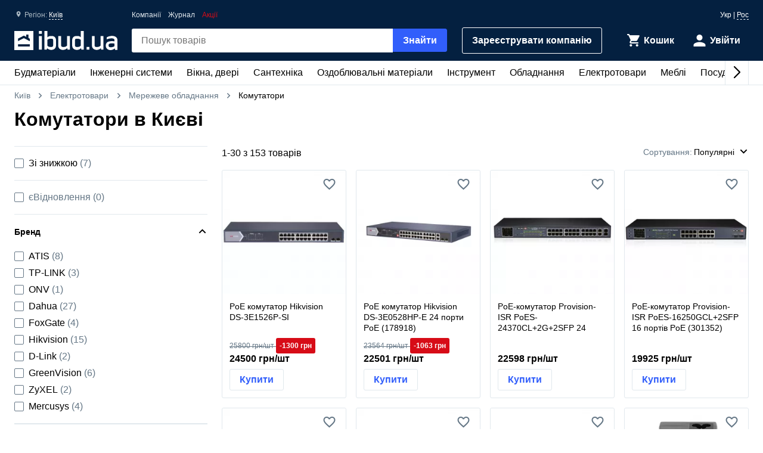

--- FILE ---
content_type: text/html; charset=UTF-8
request_url: https://ibud.ua/ua/c2498-kommutatory
body_size: 21183
content:
<!DOCTYPE html> <html lang="uk" > <head><script>(function(w,i,g){w[g]=w[g]||[];if(typeof w[g].push=='function')w[g].push(i)})
(window,'GTM-KH7TDR','google_tags_first_party');</script><script>(function(w,d,s,l){w[l]=w[l]||[];(function(){w[l].push(arguments);})('set', 'developer_id.dYzg1YT', true);
		w[l].push({'gtm.start':new Date().getTime(),event:'gtm.js'});var f=d.getElementsByTagName(s)[0],
		j=d.createElement(s);j.async=true;j.src='/yfdu/';
		f.parentNode.insertBefore(j,f);
		})(window,document,'script','dataLayer');</script> <meta charset="UTF-8"/> <meta name="viewport" content="width=device-width, initial-scale=1.0"/> <meta http-equiv="X-UA-Compatible" content="ie=edge"/> <title>КОМУТАТОРИ ЦІНА КИЇВ - КУПИТИ КОМУТАТОРИ В КИЄВІ - IBUD.UA</title> <link rel="manifest" href="https://ibud.ua/manifest.json"><link rel="canonical" href="https://ibud.ua/ua/c2498-kommutatory"> <link rel="sitemap" type="application/xml" href="https://ibud.ua/sitemap.xml"> <link rel="alternate" hreflang="x-default" href="https://ibud.ua/ua/c2498-kommutatory"/> <link rel="alternate" hreflang="uk-ua" href="https://ibud.ua/ua/c2498-kommutatory"/> <link rel="alternate" hreflang="ru-ua" href="https://ibud.ua/ru/c2498-kommutatory"/> <script type="application/ld+json"> { "@context": "http://schema.org", "@type": "BreadcrumbList", "itemListElement": [ { "@type": "ListItem", "position": 1, "item": { "@id": "https://ibud.ua/", "name": "Київ" } }, { "@type": "ListItem", "position": 2, "item": { "@id": "https://ibud.ua/ua/c26-elektrotovary", "name": "Електротовари" } }, { "@type": "ListItem", "position": 3, "item": { "@id": "https://ibud.ua/ua/c2492-setevoe-oborudovanie", "name": "Мережеве обладнання" } } ] } </script> <link rel="dns-prefetch" href="https://front.ibud.ua"> <link rel="preconnect" href="https://front.ibud.ua"> <link rel="dns-prefetch" href="https://imageserver.ibud.ua/"> <link rel="preconnect" href="https://imageserver.ibud.ua/"> <link rel="preload" href="https://front.ibud.ua/./css/styles.css?v=dd17645dc22a6f8abc56" as="style"> <link rel="preload" href="https://front.ibud.ua/js/scripts.js?v=dd17645dc22a6f8abc56" as="script"> <link rel="preload" as="image" href="https://imageserver.ibud.ua/second/2025/01/02/275x275x1/25787677663398c2834181741915773-a18768f325.webp" imagesrcset=" https://imageserver.ibud.ua/second/2025/01/02/210x210x1/25787677663398c2834181741915773-a18768f325.webp 210w, https://imageserver.ibud.ua/second/2025/01/02/172x172x1/25787677663398c2834181741915773-a18768f325.webp 172w, https://imageserver.ibud.ua/second/2025/01/02/275x275x1/25787677663398c2834181741915773-a18768f325.webp 275w, https://imageserver.ibud.ua/second/2025/01/02/240x240x1/25787677663398c2834181741915773-a18768f325.webp 240w, https://imageserver.ibud.ua/second/2025/01/02/258x258x1/25787677663398c2834181741915773-a18768f325.webp 258w, https://imageserver.ibud.ua/second/2025/01/02/226x226x1/25787677663398c2834181741915773-a18768f325.webp 226w" imagesizes=" (max-width: 467px) 210px, (max-width: 767px) 172px, (max-width: 895px) 275px, (max-width: 1024px) 240px, (max-width: 1243px) 275px, (max-width: 1479px) 258px, (min-width: 1480px) 226px" > <link rel="preload" as="image" href="https://imageserver.ibud.ua/first/2025/10/08/275x275x1/1253368e63d848abe52803139973739-1e9edd3dff.webp" imagesrcset=" https://imageserver.ibud.ua/first/2025/10/08/210x210x1/1253368e63d848abe52803139973739-1e9edd3dff.webp 210w, https://imageserver.ibud.ua/first/2025/10/08/172x172x1/1253368e63d848abe52803139973739-1e9edd3dff.webp 172w, https://imageserver.ibud.ua/first/2025/10/08/275x275x1/1253368e63d848abe52803139973739-1e9edd3dff.webp 275w, https://imageserver.ibud.ua/first/2025/10/08/240x240x1/1253368e63d848abe52803139973739-1e9edd3dff.webp 240w, https://imageserver.ibud.ua/first/2025/10/08/258x258x1/1253368e63d848abe52803139973739-1e9edd3dff.webp 258w, https://imageserver.ibud.ua/first/2025/10/08/226x226x1/1253368e63d848abe52803139973739-1e9edd3dff.webp 226w" imagesizes=" (max-width: 467px) 210px, (max-width: 767px) 172px, (max-width: 895px) 275px, (max-width: 1024px) 240px, (max-width: 1243px) 275px, (max-width: 1479px) 258px, (min-width: 1480px) 226px" > <script async src="https://www.googletagmanager.com/gtag/js?id=G-9VVNMPBVQR"></script> <script> window.dataLayer = window.dataLayer || []; function gtag(){dataLayer.push(arguments);} </script> <script> gtag('js', new Date()); gtag('config', 'AW-11139447910', { 'groups': 'ads', 'allow_enhanced_conversions': true, } ); gtag('config', 'G-9VVNMPBVQR', { 'groups': 'ecom', 'page_type': 'catalog', 'catalog_type': 'productsCatalog', 'catalog_level': '2', 'region': 'kiev-i-oblast-57', 'city': 'kiev-36', 'catalog_id': '2498', 'currency': 'UAH' } ); gtag('config', 'G-C8ZS45QMRZ', { 'groups': 'product', 'page_type': 'catalog', 'catalog_type': 'productsCatalog', 'catalog_level': '2', 'region': 'kiev-i-oblast-57', 'city': 'kiev-36', 'catalog_id': '2498', 'currency': 'UAH' } ); </script> <meta name="description" content="Комутатори в Києві ☝️ Актуальна ціна в Києві, в наявності 154 пропозиції ✔️ Вибрати та купити комутатори на ibud.ua ⛟ Доставка і самовивіз в Києві ⭐️ Відгуки ⚡️ Знижки та акції " /> <meta property="og:type" content="website" /> <meta property="og:title" content="Комутатори в Києві" /> <meta property="og:url" content="https://ibud.ua/ua/c2498-kommutatory" /> <meta property="og:locale" content="uk_UA" /> <meta property="og:locale:alternate" content="ru_UA" /> <meta property="og:site_name" content="ibud.ua" /> <meta property="og:image" content="https://imageserver.ibud.ua/first/2016/09/22/400x400x1/1474526263-14745261806-kommutatory.jpg" /> <meta property="og:image:height" content="400" /> <meta property="og:image:width" content="400" /> <meta property="og:image:alt" content="Комутатори - зображення товару" /> <meta property="og:description" content="Комутатори в Києві ☝️ Актуальна ціна в Києві, в наявності 154 пропозиції ✔️ Вибрати та купити комутатори на ibud.ua ⛟ Доставка і самовивіз в Києві ⭐️ Відгуки ⚡️ Знижки та акції " /> <meta name="twitter:card" content="summary" /> <meta name="twitter:site" content="https://ibud.ua"> <meta name="twitter:title" content="Комутатори в Києві" /> <meta name="twitter:description" content="Комутатори в Києві ☝️ Актуальна ціна в Києві, в наявності 154 пропозиції ✔️ Вибрати та купити комутатори на ibud.ua ⛟ Доставка і самовивіз в Києві ⭐️ Відгуки ⚡️ Знижки та акції " /> <meta name="twitter:image" content="https://imageserver.ibud.ua/first/2016/09/22/400x400x1/1474526263-14745261806-kommutatory.jpg" /> <meta name="twitter:image:alt" content="Комутатори - зображення товару" /> <meta name="apple-mobile-web-app-capable" content="yes"> <meta name="application-name" content="ibud.ua"> <meta name="apple-mobile-web-app-title" content="ibud.ua"> <link rel="shortcut icon" href="/favicon.ico" type="image/x-icon" /> <link rel="icon" type="image/png" sizes="16x16" href="/icons/favicon-16x16.png"> <link rel="icon" type="image/png" sizes="32x32" href="/icons/favicon-32x32.png"> <link rel="apple-touch-icon" href="/icons/apple-touch-icon.png" /> <link rel="apple-touch-icon" sizes="60x60" href="/icons/apple-touch-icon-60x60-precomposed.png" /> <link rel="apple-touch-icon" sizes="76x76" href="/icons/apple-touch-icon-76x76-precomposed.png" /> <link rel="apple-touch-icon" sizes="120x120" href="/icons/apple-touch-icon-120x120-precomposed.png" /> <link rel="apple-touch-icon" sizes="152x152" href="/icons/apple-touch-icon-152x152-precomposed.png" /> <link rel="apple-touch-icon" sizes="180x180" href="/icons/apple-touch-icon-180x180-precomposed.png" /> <link rel="mask-icon" href="/icons/safari-pinned-tab.svg" color="#315efb" /> <meta name="theme-color" content="#042040"> <meta name="msapplication-TileColor" content="#315efb"> <meta name="apple-mobile-web-app-status-bar-style" content="#042040"> <style> @font-face { font-family: 'ibud_icons'; src: url('https://front.ibud.ua/fonts/fontello/ibud_icons.eot?46998714'); src: url('https://front.ibud.ua/fonts/fontello/ibud_icons.eot?46998714#iefix') format('embedded-opentype'), url('https://front.ibud.ua/fonts/fontello/ibud_icons.woff2?46998714') format('woff2'), url('https://front.ibud.ua/fonts/fontello/ibud_icons.woff?46998714') format('woff'), url('https://front.ibud.ua/fonts/fontello/ibud_icons.ttf?46998714') format('truetype'), url('https://front.ibud.ua/fonts/fontello/ibud_icons.svg?46998714#ibud_icons') format('svg'); font-weight: normal; font-style: normal; font-display: swap; } /* Chrome hack: SVG is rendered more smooth in Windozze. 100% magic, uncomment if you need it. */ /* Note, that will break hinting! In other OS-es font will be not as sharp as it could be */ /* @media screen and (-webkit-min-device-pixel-ratio:0) { @font-face { font-family: 'ibud_icons'; src: url('../font/ibud_icons.svg?46998714#ibud_icons') format('svg'); } } */ [class^="icon-"]:before, [class*=" icon-"]:before { font-family: "ibud_icons"; font-style: normal; font-weight: normal; speak: none; display: inline-block; text-decoration: inherit; width: 1em; /* margin-right: .2em; */ text-align: center; /* opacity: .8; */ /* For safety - reset parent styles, that can break glyph codes*/ font-variant: normal; text-transform: none; /* fix buttons height, for twitter bootstrap */ line-height: 1em; /* Animation center compensation - margins should be symmetric */ /* remove if not needed */ /* margin-left: .2em; */ /* you can be more comfortable with increased icons size */ font-size: 120%; /* Font smoothing. That was taken from TWBS */ -webkit-font-smoothing: antialiased; -moz-osx-font-smoothing: grayscale; /* Uncomment for 3D effect */ /* text-shadow: 1px 1px 1px rgba(127, 127, 127, 0.3); */ } .icon-arrow_down:before { content: '\e800'; } /* '' */ .icon-arrow_left:before { content: '\e801'; } /* '' */ .icon-arrow_right:before { content: '\e802'; } /* '' */ .icon-cart:before { content: '\e803'; } /* '' */ .icon-dots:before { content: '\e804'; } /* '' */ .icon-check_mark_circle_filled:before { content: '\e805'; } /* '' */ .icon-chevron_down:before { content: '\e806'; } /* '' */ .icon-chevron_left:before { content: '\e807'; } /* '' */ .icon-chevron_right:before { content: '\e808'; } /* '' */ .icon-chevron_up:before { content: '\e809'; } /* '' */ .icon-cross_mark:before { content: '\e80a'; } /* '' */ .icon-cross_mark_circle_filled:before { content: '\e80b'; } /* '' */ .icon-exclamation_mark_circle_outline:before { content: '\e80c'; } /* '' */ .icon-facebook:before { content: '\e80d'; } /* '' */ .icon-heart_filled:before { content: '\e80e'; } /* '' */ .icon-heart_outlined:before { content: '\e80f'; } /* '' */ .icon-libra:before { content: '\e810'; } /* '' */ .icon-map_pointer:before { content: '\e811'; } /* '' */ .icon-phone:before { content: '\e812'; } /* '' */ .icon-question:before { content: '\e813'; } /* '' */ .icon-star:before { content: '\e814'; } /* '' */ .icon-check_mark:before { content: '\e815'; } /* '' */ .icon-thumb_down:before { content: '\e816'; } /* '' */ .icon-thumb_up:before { content: '\e817'; } /* '' */ .icon-trash_can:before { content: '\e818'; } /* '' */ .icon-twitter:before { content: '\e819'; } /* '' */ .icon-user:before { content: '\e81a'; } /* '' */ .icon-bars:before { content: '\e81b'; } /* '' */ .icon-filter:before { content: '\e81c'; } /* '' */ .icon-sorting:before { content: '\e81d'; } /* '' */ .icon-search:before { content: '\e81e'; } /* '' */ .icon-google:before { content: '\e81f'; } /* '' */ .icon-shop:before { content: '\e820'; } /* '' */ .icon-info:before { content: '\e821'; } /* '' */ .icon-minus:before { content: '\e822'; } /* '' */ .icon-plus:before { content: '\e823'; } /* '' */ .icon-under_order:before { content: '\e824'; } /* '' */ .icon-empty_cart:before { content: '\e825'; } /* '' */ .icon-gift:before { content: '\e826'; } /* '' */ .icon-category:before { content: '\e827'; } /* '' */ .icon-promo:before { content: '\e828'; } /* '' */ .icon-promotion:before { content: '\e829'; } /* '' */ .icon-share:before { content: '\e82a'; } /* '' */ </style><link href="https://front.ibud.ua/./css/styles.css?v=dd17645dc22a6f8abc56" rel="stylesheet"/><script> function registerServiceWorker(url) { if ('serviceWorker' in navigator) { navigator.serviceWorker.register(url, { scope: '/', }); navigator.serviceWorker.getRegistration(url).then((registration) => { if (registration && registration.waiting) { registration.unregister(); } }); } } registerServiceWorker("https://ibud.ua/service-worker.js"); </script> <script> function scriptsOnloadEvent() { document.dispatchEvent(new CustomEvent("scriptsLoaded")); } </script> <script> function sendViewedProductsForMerge() { } </script> <script defer src="https://front.ibud.ua/js/scripts.js?v=dd17645dc22a6f8abc56" onload="initEventTracker();sendViewedProductsForMerge();scriptsOnloadEvent();"></script> <script> (function(w,d,s,l,i){w[l]=w[l]||[];w[l].push({'gtm.start': new Date().getTime(),event:'gtm.js'});var f=d.getElementsByTagName(s)[0], j=d.createElement(s),dl=l!='dataLayer'?'&l='+l:'';j.async=true;j.src= 'https://www.googletagmanager.com/gtm.js?id='+i+dl+ '&gtm_auth=ZKICkiJvWcYdd4tdAaUmXg&gtm_preview=env-20&gtm_cookies_win=x';f.parentNode.insertBefore(j,f); })(window,document,'script','dataLayer','GTM-KH7TDR'); </script> <script async src='https://securepubads.g.doubleclick.net/tag/js/gpt.js'></script> <script>var googletag=googletag||{};googletag.cmd=googletag.cmd||[];</script> <script> targetSlot = null; googleTagIBSlotRendered = false; googletag.cmd.push(function () { var mapping550 = googletag.sizeMapping(). addSize([1366,0], [[970,90]]). addSize([1108,0], [[728,90]]). addSize([1025,0], [[300,250]]). addSize([728,0], [[728,90],[300,250]]). addSize([0,0], [[300,250]]). build(); var mapping540 = googletag.sizeMapping(). addSize([1366,0], [[970,90]]). addSize([1108,0], [[728,90]]). addSize([1025,0], [[300,250]]). addSize([728,0], [[728,90],[300,250]]). addSize([0,0], [[300,250]]). build(); var mapping530 = googletag.sizeMapping(). addSize([1366,0], [[970,90]]). addSize([1108,0], [[728,90]]). addSize([1025,0], [[300,250]]). addSize([728,0], [[728,90],[300,250]]). addSize([0,0], [[300,250]]). build(); var mapping531 = googletag.sizeMapping(). addSize([1366,0], [[970,90]]). addSize([1108,0], [[728,90]]). addSize([1025,0], [[300,250]]). addSize([728,0], [[728,90],[300,250]]). addSize([0,0], [[300,250]]). build(); var mapping600 = googletag.sizeMapping(). addSize([0,0], [[300,250],[300,600]]). build(); var mapping590 = googletag.sizeMapping(). addSize([0,0], [300,250]). build(); var mapping591 = googletag.sizeMapping(). addSize([0,0], [[300,250],[300,600]]). build(); var mapping610 = googletag.sizeMapping(). addSize([1025,0], [[300,250]]). addSize([728,0], [[728,90]]). addSize([0,0], [[300,250]]). build(); var slots = []; slots.push( googletag.defineSlot("/49292989/ibud_cat_leaderboard_top","fluid","slot-leaderboard-tp").defineSizeMapping(mapping550) .addService(googletag.pubads())); slots.push( googletag.defineSlot("/49292989/ibud_cat_leaderboard_middle","fluid","slot-leaderboard-mddl").defineSizeMapping(mapping540) .addService(googletag.pubads())); slots.push( googletag.defineSlot("/49292989/ibud_cat_leaderboard_bottom","fluid","slot-leaderboard-bttm").defineSizeMapping(mapping530) .addService(googletag.pubads())); slots.push( googletag.defineSlot("/49292989/ibud_cat_leaderboard_bottom","fluid","slot-leaderboard-bttm-2").defineSizeMapping(mapping531) .addService(googletag.pubads())); slots.push( googletag.defineSlot("/49292989/ibud_cat_sidebar_middle","fluid","slot-sidebar-mddl").defineSizeMapping(mapping600) .addService(googletag.pubads())); slots.push( googletag.defineSlot("/49292989/ibud_cat_sidebar_bottom","fluid","slot-sidebar-bttm").defineSizeMapping(mapping590) .addService(googletag.pubads())); slots.push( googletag.defineSlot("/49292989/ibud_cat_sidebar_bottom","fluid","slot-sidebar-bttm-2").defineSizeMapping(mapping591) .addService(googletag.pubads())); slots.push( googletag.defineSlot("/49292989/ibud_cat_sidebar_top","fluid","slot-sidebar-tp").defineSizeMapping(mapping610) .addService(googletag.pubads())); slots.forEach(function (slot) { slot.setTargeting('pageType', "catalog"); slot.setTargeting('catalogType', "productsCatalog"); slot.setTargeting('catalogLevel', 2); slot.setTargeting('region', "kiev-i-oblast-57"); slot.setTargeting('city', "kiev-36"); slot.setTargeting('clientID', "515a3593-93a1-4180-8356-ebce45a52bf7"); slot.setTargeting('userAuth', 0); slot.setTargeting('catalogID', [26,2492,2498]); slot.setTargeting('catId', 2498); slot.setTargeting('sortingType', "popularity"); slot.setTargeting('environment', "production"); }); googletag.pubads().collapseEmptyDivs(); googletag.pubads().enableLazyLoad(); googletag.pubads().addEventListener('slotRenderEnded', function (event) { if (event.slot === targetSlot) { googleTagIBSlotRendered = true; } }); googletag.enableServices(); }); </script> <script type="application/ld+json"> { "@context": "http://schema.org/", "@type": "Product", "name": "Комутатори в Києві", "image": "https://imageserver.ibud.ua/first/2016/09/22/original/1474526263-14745261806-kommutatory.jpg", "brand": {"@type": "Brand","name": "ibud.ua"}, "description": "Комутатори в Києві ☝️ Актуальна ціна в Києві, в наявності 154 пропозиції ✔️ Вибрати та купити комутатори на ibud.ua ⛟ Доставка і самовивіз в Києві ⭐️ Відгуки ⚡️ Знижки та акції ", "sku": "Комутатори в Києві", "mpn": "Комутатори в Києві" ,"aggregateRating": { "@type": "AggregateRating", "bestRating": "5", "ratingValue": "4.8", "ratingCount": "116" },"offers": { "@type": "AggregateOffer", "lowPrice": "261", "highPrice": "35436", "offerCount": "153", "priceCurrency": "UAH" }} </script> </head> <body> <a href="https://ibud.ua/bb" class="bbil" rel="nofollow" aria-hidden="true"></a> <noscript><iframe src="https://www.googletagmanager.com/ns.html?id=GTM-KH7TDR&gtm_auth=ZKICkiJvWcYdd4tdAaUmXg&gtm_preview=env-20&gtm_cookies_win=x" height="0" width="0" style="display:none;visibility:hidden"></iframe></noscript> <header id="header" class="header"> <div class="header-container"> <button id="menuButton" class="header-menu-button" aria-label="Меню"> <i class="header-menu-button-closed icon-bars"></i> <i class="header-menu-button-opened icon-cross_mark"></i> </button><a class="header-logo" href="https://ibud.ua/"> <img class="header-logo-image" src="https://front.ibud.ua/images/logo/white-logo.svg" alt="ibud.ua"> </a><a class="header-cta" href="https://business.ibud.ua" rel="nofollow noopener" target="_blank">Зарeєструвати компанію</a> <div class="header-actions"> <div class="action-box"> <a class="cart-link action-link" rel="nofollow" title="Кошик" href="https://ibud.ua/ua/cart "> <i class="action-icon icon-cart"> <span class="action-counter" id="cartCounter"></span> </i> <span class="action-title">Кошик</span> </a><div id="action-user" class="action-link"> <i class="action-icon icon-user"></i> <span class="action-title">Увійти</span> </div></div> </div> <div class="search-box" id="search-box"> <form name="search_box" method="get" action="/ua/search" class="search-form" onsubmit="iBud.Form.submitGetWithRecaptcha(this, &quot;6LcYwwAaAAAAAIfkz4DQQjZNC_ecBS9BhN9sBHLy&quot;, &quot;6Le-vqsbAAAAAMKUgx76KGpT9ksagCxA_gE4iOxX&quot;, &quot;recaptcha_v2&quot;); return false;"> <input type="search" id="search_box_q" name="search_box[q]" class="search-input" placeholder="Пошук товарів" aria-label="header.text.search" /> <button type="submit" id="search_box_submit" name="search_box[submit]" class="search-button button-primary">Знайти</button> <input type="hidden" id="search_box_recaptcha" name="search_box[recaptcha]" /><input type="hidden" id="search_box__token" name="search_box[_token]" value="d4a572bc3522636e.L-Fdd4H9OkDzKu7KR3r4E66bg0dd1_5yWFaX66EDenQ.bqYpEcaJSyeRGd7yATfPZ9_O5jQlprQTLSb1jelxGAIerwo60855F6Ybpw" /></form> </div> <div id="main-menu" class="header-menu main-menu"><div id="main-menu-container" class="main-menu-container"><div style="--swiper-navigation-color: #000;" class="swiper main-menu-list" id="main-menu-list"><div class="swiper-wrapper"><div class="swiper-slide main-menu-item" id="menu-item-5" data-id="5"><a href="https://ibud.ua/ua/c5-budmateriali" class="main-menu-link">Будматеріали<i class="main-menu-link-icon icon-chevron_right"></i></a></div><div class="swiper-slide main-menu-item" id="menu-item-19" data-id="19"><a href="https://ibud.ua/ua/c19-inzhenernye-sistemy" class="main-menu-link">Інженерні системи<i class="main-menu-link-icon icon-chevron_right"></i></a></div><div class="swiper-slide main-menu-item" id="menu-item-25" data-id="25"><a href="https://ibud.ua/ua/c25-okna-i-dveri" class="main-menu-link">Вікна, двері<i class="main-menu-link-icon icon-chevron_right"></i></a></div><div class="swiper-slide main-menu-item" id="menu-item-23" data-id="23"><a href="https://ibud.ua/ua/c23-santekhnika" class="main-menu-link">Сантехніка<i class="main-menu-link-icon icon-chevron_right"></i></a></div><div class="swiper-slide main-menu-item" id="menu-item-17" data-id="17"><a href="https://ibud.ua/ua/c17-otdelochnye-materialy" class="main-menu-link">Оздоблювальні матеріали<i class="main-menu-link-icon icon-chevron_right"></i></a></div><div class="swiper-slide main-menu-item" id="menu-item-20" data-id="20"><a href="https://ibud.ua/ua/c20-instrument" class="main-menu-link">Інструмент<i class="main-menu-link-icon icon-chevron_right"></i></a></div><div class="swiper-slide main-menu-item" id="menu-item-10" data-id="10"><a href="https://ibud.ua/ua/c10-oborudovanie" class="main-menu-link">Обладнання<i class="main-menu-link-icon icon-chevron_right"></i></a></div><div class="swiper-slide main-menu-item" id="menu-item-26" data-id="26"><a href="https://ibud.ua/ua/c26-elektrotovary" class="main-menu-link">Електротовари<i class="main-menu-link-icon icon-chevron_right"></i></a></div><div class="swiper-slide main-menu-item" id="menu-item-24" data-id="24"><a href="https://ibud.ua/ua/c24-mebel" class="main-menu-link">Меблі<i class="main-menu-link-icon icon-chevron_right"></i></a></div><div class="swiper-slide main-menu-item" id="menu-item-33" data-id="33"><a href="https://ibud.ua/ua/c33-posud" class="main-menu-link">Посуд<i class="main-menu-link-icon icon-chevron_right"></i></a></div><div class="swiper-slide main-menu-item" id="menu-item-18" data-id="18"><a href="https://ibud.ua/ua/c18-tovary-dlya-doma" class="main-menu-link">Товари для дому<i class="main-menu-link-icon icon-chevron_right"></i></a></div><div class="swiper-slide main-menu-item" id="menu-item-21" data-id="21"><a href="https://ibud.ua/ua/c21-sad-i-uchastok" class="main-menu-link">Сад та ділянка<i class="main-menu-link-icon icon-chevron_right"></i></a></div><div class="swiper-slide main-menu-item" id="menu-item-27" data-id="27"><a href="https://ibud.ua/ua/c27-avtotovary" class="main-menu-link">Автотовари<i class="main-menu-link-icon icon-chevron_right"></i></a></div><div class="swiper-slide main-menu-item" id="menu-item-15" data-id="15"><a href="https://ibud.ua/ua/c15-uslugi" class="main-menu-link">Послуги<i class="main-menu-link-icon icon-chevron_right"></i></a></div></div><div class="swiper-button-next"></div><div class="swiper-button-prev"></div></div></div><div id="main-menu-dropdown" class="main-menu-dropdown" data-badge="Акція" data-currency="грн" data-cost="Ціну уточнюйте"></div></div> <div class="header-menu-secondary"><a class="header-menu-link" href="https://ibud.ua/ua/companies">Компанії</a> <a class="header-menu-link" href="https://ibud.ua/ua/posts">Журнал</a><a class="header-menu-link color-danger" href="https://ibud.ua/ua/promotions">Акції</a></div> <div class="location"> <i class="location-icon icon-map_pointer"></i> <span class="location-region">Регіон: </span> <a id="location-city" class="location-city" href="javascript:;"> Київ </a> </div> <div class="language-switcher"> <span class="language-current">Укр</span> | <a class="language-link" href="https://ibud.ua/ru/c2498-kommutatory">Рос</a> </div> </div> </header> <main class="main-content container"> <div class="two-columns"> <div class="breadcrumb-list"> <span class="breadcrumb-item"> <i class="breadcrumb-icon-left icon-chevron_left"></i> <a href="https://ibud.ua/" title="ibud.ua Київ" class="breadcrumb-link" > Київ </a> <i class="breadcrumb-icon-right icon-chevron_right"></i> </span> <span class="breadcrumb-item"> <i class="breadcrumb-icon-left icon-chevron_left"></i> <a href="https://ibud.ua/ua/c26-elektrotovary" title="Електротовари Київ" class="breadcrumb-link">Електротовари</a> <i class="breadcrumb-icon-right icon-chevron_right"></i> </span> <span class="breadcrumb-item"> <i class="breadcrumb-icon-left icon-chevron_left"></i> <a href="https://ibud.ua/ua/c2492-setevoe-oborudovanie" title="Мережеве обладнання Київ" class="breadcrumb-link">Мережеве обладнання</a> <i class="breadcrumb-icon-right icon-chevron_right"></i> </span> <strong class="breadcrumb-current">Комутатори</strong> </div> <h1 class="page-title">Комутатори в Києві</h1> <div class="column-left"> <div id="slot-sidebar-tp" class="slot"> <script> googletag.cmd.push(function() { googletag.display("slot-sidebar-tp"); }); </script> </div> </div> <div class="column-right column-contents"> <section class="section"> <header class="products-list-header"> <span> 1-<span id="products-last-number">30</span> з 153 товарів </span> <div id="dropdown-sorting" class="products-list-select"> <div class="dropdown-list-wrapper" data-dropdown> <div class="dropdown-list" data-dropdown-list> <div class="dropdown-list-trigger" data-dropdown-list-trigger> <span class="dropdown-list-header">Сортування:</span> <i onclick="document.getElementById('dropdown-sorting').style.display = 'none'" class="dropdown-list-close-icon icon-cross_mark" data-dropdown-list-close-icon></i> <span class="dropdown-list-trigger-item" data-dropdown-list-trigger-item> Популярні </span> <i class="dropdown-list-arrow icon-chevron_down" data-dropdown-list-arrow></i> </div> <ul class="dropdown-list-options" data-dropdown-list-option> <li class="dropdown-list-option" data-dropdown-list-option> <a class="dropdown-list-link" href="https://ibud.ua/ua/c2498-kommutatory?sort=2" rel="nofollow"> За зростанням ціни </a> </li> <li class="dropdown-list-option" data-dropdown-list-option> <a class="dropdown-list-link" href="https://ibud.ua/ua/c2498-kommutatory?sort=3" rel="nofollow"> За спаданням ціни </a> </li> </ul> </div> </div> </div> </header> <script type="application/ld+json"> { "@context":"https://schema.org", "@type":"ItemList", "itemListElement":[ { "@type": "ListItem", "position": 1, "url": "https://ibud.ua/ua/pr16186185-poe-kommutator-hikvision-ds-3e1526p-si" }, { "@type": "ListItem", "position": 2, "url": "https://ibud.ua/ua/pr16493116-poe-kommutator-hikvision-ds-3e0528hp-e-24-porta-poe" }, { "@type": "ListItem", "position": 3, "url": "https://ibud.ua/ua/pr16493068-poe-kommutator-provision-isr-poes-24370cl-2g-2sfp-24-porta-poe" }, { "@type": "ListItem", "position": 4, "url": "https://ibud.ua/ua/pr16493071-poe-kommutator-provision-isr-poes-16250gcl-2sfp-16-portov-poe" }, { "@type": "ListItem", "position": 5, "url": "https://ibud.ua/ua/pr16187962-upravlyaemyy-poe-kommutator-dahua-pfs4226-24et" }, { "@type": "ListItem", "position": 6, "url": "https://ibud.ua/ua/pr16458842-neupravlyaemyy-poe-kommutator-hikvision-ds-3e0326p-e" }, { "@type": "ListItem", "position": 7, "url": "https://ibud.ua/ua/pr16186076-neupravlyaemyy-poe-kommutator-provision-isr-poes-24370c-2combo-s-24-portami-poe" }, { "@type": "ListItem", "position": 8, "url": "https://ibud.ua/ua/pr16522202-poe-inzhektor-ubiquiti-poe-24-12w" }, { "@type": "ListItem", "position": 9, "url": "https://ibud.ua/ua/pr16186480-neupravlyaemyy-11-portovyy-poe-kommutator-dahua-dh-pfs3211-8gt" }, { "@type": "ListItem", "position": 10, "url": "https://ibud.ua/ua/pr16493090-kommutator-zyxel-mgs3520-28-l2-28-portov-s-funktsiey-zaryada-akb" }, { "@type": "ListItem", "position": 11, "url": "https://ibud.ua/ua/pr16186197-poe-kommutator-dahua-dh-cs4218-16et" }, { "@type": "ListItem", "position": 12, "url": "https://ibud.ua/ua/pr16187880-adapter-tantos-ts-nc-dlya-podklyucheniya-monitorov-k-etazhnomu-kommutatoru" }, { "@type": "ListItem", "position": 13, "url": "https://ibud.ua/ua/pr16493088-kommutator-zyxel-mgs3520-28-l2-28-portov" }, { "@type": "ListItem", "position": 14, "url": "https://ibud.ua/ua/pr16186223-neupravlyaemyy-poe-kommutator-provision-isr-poes-16250c-2combo-v2" }, { "@type": "ListItem", "position": 15, "url": "https://ibud.ua/ua/pr16186224-neupravlyaemyy-poe-kommutator-provision-isr-poes-08120gcl-2combo-gigabitnyy" }, { "@type": "ListItem", "position": 16, "url": "https://ibud.ua/ua/pr16286495-neupravlyaemyy-poe-kommutator-dahua-dh-pfs3110-8et1gt1gf" }, { "@type": "ListItem", "position": 17, "url": "https://ibud.ua/ua/pr16187308-neupravlyaemyy-poe-kommutator-dahua-pfs3110-8et" }, { "@type": "ListItem", "position": 18, "url": "https://ibud.ua/ua/pr16186837-neupravlyaemyy-poe-kommutator-hikvision-ds-3e0109p-e-s-8-portami-poe" }, { "@type": "ListItem", "position": 19, "url": "https://ibud.ua/ua/pr16186203-neupravlyaemyy-poe-kommutator-dahua-dh-cs4010-8et" }, { "@type": "ListItem", "position": 20, "url": "https://ibud.ua/ua/pr16187881-kommutator-2-vyzyvnykh-paneley-tantos-ts-nh" }, { "@type": "ListItem", "position": 21, "url": "https://ibud.ua/ua/pr16187172-neupravlyaemyy-9-portovyy-poe-kommutator-dahua-dh-pfs3009-8et1gt-96-s-8-portami-poe" }, { "@type": "ListItem", "position": 22, "url": "https://ibud.ua/ua/pr16492950-poe-kommutator-foxgate-s6004-es-i-6-portov" }, { "@type": "ListItem", "position": 23, "url": "https://ibud.ua/ua/pr16493099-poe-kommutator-foxgate-s6004g-g2-ai-poe-watchdog-6-portov" }, { "@type": "ListItem", "position": 24, "url": "https://ibud.ua/ua/pr16186225-neupravlyaemyy-poe-kommutator-provision-isr-poes-08120gc-2gi-gigabitnyy" }, { "@type": "ListItem", "position": 25, "url": "https://ibud.ua/ua/pr16493019-poe-kommutator-dahua-dh-cs4010-8et-60-8-portov-poe" }, { "@type": "ListItem", "position": 26, "url": "https://ibud.ua/ua/pr16186226-neupravlyaemyy-poe-kommutator-provision-isr-poes-08120c-2i-v2" }, { "@type": "ListItem", "position": 27, "url": "https://ibud.ua/ua/pr16187882-etazhnyy-kommutator-tantos-ts-nv-na-4-kvartiry" }, { "@type": "ListItem", "position": 28, "url": "https://ibud.ua/ua/pr16492551-poe-kommutator-foxgate-s6008-e2-ai-poe-watchdog-8-portov" }, { "@type": "ListItem", "position": 29, "url": "https://ibud.ua/ua/pr16186227-neupravlyaemyy-poe-kommutator-provision-isr-poes-0472gc-2g-gigabitnyy" }, { "@type": "ListItem", "position": 30, "url": "https://ibud.ua/ua/pr16186487-neupravlyaemyy-poe-kommutator-hikvision-ds-3e0106hp-e" } ] } </script> <h2 class="hide-visually">Список товарів</h2> <ul id="products-list" class="products-list track-ga-page-data" data-ecom-item-list-id="c2498-kommutatory" data-ecom-item-list-name="Комутатори в Києві" data-ecom-location-id="36" > <li class="product-card track-appear track-view track-contact-open track-returning-call track-buy-item track-action-product" data-stat-id="wmJxJpQBGPVAop2xrO3g_16186185" data-stat-type="5" data-stat-pos="1" data-stat-block="3" data-stat-page="2" data-is-logged-user="0" data-stat-adv-id="wmJxJpQBGPVAop2xrO3g_16186185" data-adv-type="2" data-product-id="3997733" > <article> <a class="product-card-image-link" href="https://ibud.ua/ua/pr16186185-poe-kommutator-hikvision-ds-3e1526p-si"> <picture> <source srcset="https://imageserver.ibud.ua/second/2025/01/02/210x210x1/25787677663398c2834181741915773-a18768f325.webp" media="(max-width: 467px)" type="image/webp"> <source srcset="https://imageserver.ibud.ua/second/2025/01/02/172x172x1/25787677663398c2834181741915773-a18768f325.webp" media="(max-width: 767px)" type="image/webp"> <source srcset="https://imageserver.ibud.ua/second/2025/01/02/275x275x1/25787677663398c2834181741915773-a18768f325.webp" media="(max-width: 895px)" type="image/webp"> <source srcset="https://imageserver.ibud.ua/second/2025/01/02/240x240x1/25787677663398c2834181741915773-a18768f325.webp" media="(max-width: 1024px)" type="image/webp"> <source srcset="https://imageserver.ibud.ua/second/2025/01/02/275x275x1/25787677663398c2834181741915773-a18768f325.webp" media="(max-width: 1243px)" type="image/webp"> <source srcset="https://imageserver.ibud.ua/second/2025/01/02/258x258x1/25787677663398c2834181741915773-a18768f325.webp" media="(max-width: 1479px)" type="image/webp"> <source srcset="https://imageserver.ibud.ua/second/2025/01/02/226x226x1/25787677663398c2834181741915773-a18768f325.webp" type="image/webp"> <source srcset="https://imageserver.ibud.ua/second/2025/01/02/210x210x1/25787677663398c2834181741915773-a18768f325.jpeg" media="(max-width: 467px)"> <source srcset="https://imageserver.ibud.ua/second/2025/01/02/172x172x1/25787677663398c2834181741915773-a18768f325.jpeg" media="(max-width: 767px)"> <source srcset="https://imageserver.ibud.ua/second/2025/01/02/275x275x1/25787677663398c2834181741915773-a18768f325.jpeg" media="(max-width: 895px)"> <source srcset="https://imageserver.ibud.ua/second/2025/01/02/240x240x1/25787677663398c2834181741915773-a18768f325.jpeg" media="(max-width: 1024px)"> <source srcset="https://imageserver.ibud.ua/second/2025/01/02/275x275x1/25787677663398c2834181741915773-a18768f325.jpeg" media="(max-width: 1243px)"> <source srcset="https://imageserver.ibud.ua/second/2025/01/02/258x258x1/25787677663398c2834181741915773-a18768f325.jpeg" media="(max-width: 1479px)"> <img src="https://imageserver.ibud.ua/second/2025/01/02/226x226x1/25787677663398c2834181741915773-a18768f325.jpeg" alt="PoE комутатор Hikvision DS-3E1526P-SI" title="Фото - PoE комутатор Hikvision DS-3E1526P-SI" width="226" height="226" class="product-card-image"> </picture> </a> <div class="product-card-info"> <h3><a class="product-card-title" href="https://ibud.ua/ua/pr16186185-poe-kommutator-hikvision-ds-3e1526p-si" title="PoE комутатор Hikvision DS-3E1526P-SI"> PoE комутатор Hikvision DS-3E1526P-SI </a></h3> <div class="product-card-price"> <span class="product-card-price-old"> 25800 грн/шт </span> <span class="badge-action"> -1300 грн </span> <span class="product-card-price-current"> 24500 грн/шт </span> </div><div class="product-card-buttons"> <button class="product-card-button product-buy-button" data-id="16186185" data-branch_city_id="36" data-adv-type="2" data-adv-id="wmJxJpQBGPVAop2xrO3g_16186185" >Купити</button> </div> </div> <div class="product-card-footer"> <span class="product-card-company">Bezpeka Hub</span> </div> <div class="product-card-badges"> </div> <button class="saved-icon"> <i class="icon-heart_outlined saved-icon-heart" title="Додати в збережені" data-product-id=3997733 data-categoryId=2498></i> </button> </article> </li> <li class="product-card track-appear track-view track-contact-open track-returning-call track-buy-item track-action-product" data-stat-id="wmJxJpQBGPVAop2xrO3g_16493116" data-stat-type="5" data-stat-pos="2" data-stat-block="3" data-stat-page="2" data-is-logged-user="0" data-stat-adv-id="wmJxJpQBGPVAop2xrO3g_16493116" data-adv-type="2" data-product-id="4190779" > <article> <a class="product-card-image-link" href="https://ibud.ua/ua/pr16493116-poe-kommutator-hikvision-ds-3e0528hp-e-24-porta-poe"> <picture> <source srcset="https://imageserver.ibud.ua/first/2025/10/08/210x210x1/1253368e63d848abe52803139973739-1e9edd3dff.webp" media="(max-width: 467px)" type="image/webp"> <source srcset="https://imageserver.ibud.ua/first/2025/10/08/172x172x1/1253368e63d848abe52803139973739-1e9edd3dff.webp" media="(max-width: 767px)" type="image/webp"> <source srcset="https://imageserver.ibud.ua/first/2025/10/08/275x275x1/1253368e63d848abe52803139973739-1e9edd3dff.webp" media="(max-width: 895px)" type="image/webp"> <source srcset="https://imageserver.ibud.ua/first/2025/10/08/240x240x1/1253368e63d848abe52803139973739-1e9edd3dff.webp" media="(max-width: 1024px)" type="image/webp"> <source srcset="https://imageserver.ibud.ua/first/2025/10/08/275x275x1/1253368e63d848abe52803139973739-1e9edd3dff.webp" media="(max-width: 1243px)" type="image/webp"> <source srcset="https://imageserver.ibud.ua/first/2025/10/08/258x258x1/1253368e63d848abe52803139973739-1e9edd3dff.webp" media="(max-width: 1479px)" type="image/webp"> <source srcset="https://imageserver.ibud.ua/first/2025/10/08/226x226x1/1253368e63d848abe52803139973739-1e9edd3dff.webp" type="image/webp"> <source srcset="https://imageserver.ibud.ua/first/2025/10/08/210x210x1/1253368e63d848abe52803139973739-1e9edd3dff.jpeg" media="(max-width: 467px)"> <source srcset="https://imageserver.ibud.ua/first/2025/10/08/172x172x1/1253368e63d848abe52803139973739-1e9edd3dff.jpeg" media="(max-width: 767px)"> <source srcset="https://imageserver.ibud.ua/first/2025/10/08/275x275x1/1253368e63d848abe52803139973739-1e9edd3dff.jpeg" media="(max-width: 895px)"> <source srcset="https://imageserver.ibud.ua/first/2025/10/08/240x240x1/1253368e63d848abe52803139973739-1e9edd3dff.jpeg" media="(max-width: 1024px)"> <source srcset="https://imageserver.ibud.ua/first/2025/10/08/275x275x1/1253368e63d848abe52803139973739-1e9edd3dff.jpeg" media="(max-width: 1243px)"> <source srcset="https://imageserver.ibud.ua/first/2025/10/08/258x258x1/1253368e63d848abe52803139973739-1e9edd3dff.jpeg" media="(max-width: 1479px)"> <img src="https://imageserver.ibud.ua/first/2025/10/08/226x226x1/1253368e63d848abe52803139973739-1e9edd3dff.jpeg" alt="PoE комутатор Hikvision DS-3E0528HP-E 24 порти PoE (178918)" title="Фото - PoE комутатор Hikvision DS-3E0528HP-E 24 порти PoE (178918)" width="226" height="226" class="product-card-image"> </picture> </a> <div class="product-card-info"> <h3><a class="product-card-title" href="https://ibud.ua/ua/pr16493116-poe-kommutator-hikvision-ds-3e0528hp-e-24-porta-poe" title="PoE комутатор Hikvision DS-3E0528HP-E 24 порти PoE (178918)"> PoE комутатор Hikvision DS-3E0528HP-E 24 порти PoE (178918) </a></h3> <div class="product-card-price"> <span class="product-card-price-old"> 23564 грн/шт </span> <span class="badge-action"> -1063 грн </span> <span class="product-card-price-current"> 22501 грн/шт </span> </div><div class="product-card-buttons"> <button class="product-card-button product-buy-button" data-id="16493116" data-branch_city_id="36" data-adv-type="2" data-adv-id="wmJxJpQBGPVAop2xrO3g_16493116" >Купити</button> </div> </div> <div class="product-card-footer"> <span class="product-card-company">Bezpeka Hub</span> </div> <div class="product-card-badges"> </div> <button class="saved-icon"> <i class="icon-heart_outlined saved-icon-heart" title="Додати в збережені" data-product-id=4190779 data-categoryId=2498></i> </button> </article> </li> <li class="product-card track-appear track-view track-contact-open track-returning-call track-buy-item track-action-product" data-stat-id="wmJxJpQBGPVAop2xrO3g_16493068" data-stat-type="5" data-stat-pos="3" data-stat-block="3" data-stat-page="2" data-is-logged-user="0" data-stat-adv-id="wmJxJpQBGPVAop2xrO3g_16493068" data-adv-type="2" data-product-id="4190775" > <article> <a class="product-card-image-link" href="https://ibud.ua/ua/pr16493068-poe-kommutator-provision-isr-poes-24370cl-2g-2sfp-24-porta-poe"> <picture> <source srcset="https://imageserver.ibud.ua/second/2025/10/08/210x210x1/1253268e63d77d3f4b7766251473227-64a5a3ccb6.webp" media="(max-width: 467px)" type="image/webp"> <source srcset="https://imageserver.ibud.ua/second/2025/10/08/172x172x1/1253268e63d77d3f4b7766251473227-64a5a3ccb6.webp" media="(max-width: 767px)" type="image/webp"> <source srcset="https://imageserver.ibud.ua/second/2025/10/08/275x275x1/1253268e63d77d3f4b7766251473227-64a5a3ccb6.webp" media="(max-width: 895px)" type="image/webp"> <source srcset="https://imageserver.ibud.ua/second/2025/10/08/240x240x1/1253268e63d77d3f4b7766251473227-64a5a3ccb6.webp" media="(max-width: 1024px)" type="image/webp"> <source srcset="https://imageserver.ibud.ua/second/2025/10/08/275x275x1/1253268e63d77d3f4b7766251473227-64a5a3ccb6.webp" media="(max-width: 1243px)" type="image/webp"> <source srcset="https://imageserver.ibud.ua/second/2025/10/08/258x258x1/1253268e63d77d3f4b7766251473227-64a5a3ccb6.webp" media="(max-width: 1479px)" type="image/webp"> <source srcset="https://imageserver.ibud.ua/second/2025/10/08/226x226x1/1253268e63d77d3f4b7766251473227-64a5a3ccb6.webp" type="image/webp"> <source srcset="https://imageserver.ibud.ua/second/2025/10/08/210x210x1/1253268e63d77d3f4b7766251473227-64a5a3ccb6.jpg" media="(max-width: 467px)"> <source srcset="https://imageserver.ibud.ua/second/2025/10/08/172x172x1/1253268e63d77d3f4b7766251473227-64a5a3ccb6.jpg" media="(max-width: 767px)"> <source srcset="https://imageserver.ibud.ua/second/2025/10/08/275x275x1/1253268e63d77d3f4b7766251473227-64a5a3ccb6.jpg" media="(max-width: 895px)"> <source srcset="https://imageserver.ibud.ua/second/2025/10/08/240x240x1/1253268e63d77d3f4b7766251473227-64a5a3ccb6.jpg" media="(max-width: 1024px)"> <source srcset="https://imageserver.ibud.ua/second/2025/10/08/275x275x1/1253268e63d77d3f4b7766251473227-64a5a3ccb6.jpg" media="(max-width: 1243px)"> <source srcset="https://imageserver.ibud.ua/second/2025/10/08/258x258x1/1253268e63d77d3f4b7766251473227-64a5a3ccb6.jpg" media="(max-width: 1479px)"> <img src="https://imageserver.ibud.ua/second/2025/10/08/226x226x1/1253268e63d77d3f4b7766251473227-64a5a3ccb6.jpg" alt="PoE-комутатор Provision-ISR PoES-24370CL+2G+2SFP 24 порти PoE (292930)" title="Фото - PoE-комутатор Provision-ISR PoES-24370CL+2G+2SFP 24 порти PoE (292930)" width="226" height="226" loading="lazy" class="product-card-image"> </picture> </a> <div class="product-card-info"> <h3><a class="product-card-title" href="https://ibud.ua/ua/pr16493068-poe-kommutator-provision-isr-poes-24370cl-2g-2sfp-24-porta-poe" title="PoE-комутатор Provision-ISR PoES-24370CL+2G+2SFP 24 порти PoE (292930)"> PoE-комутатор Provision-ISR PoES-24370CL+2G+2SFP 24 порти PoE (292930) </a></h3> <div class="product-card-price"> <span class="product-card-price-current"> 22598 грн/шт </span> </div><div class="product-card-buttons"> <button class="product-card-button product-buy-button" data-id="16493068" data-branch_city_id="36" data-adv-type="2" data-adv-id="wmJxJpQBGPVAop2xrO3g_16493068" >Купити</button> </div> </div> <div class="product-card-footer"> <span class="product-card-company">Bezpeka Hub</span> </div> <div class="product-card-badges"> </div> <button class="saved-icon"> <i class="icon-heart_outlined saved-icon-heart" title="Додати в збережені" data-product-id=4190775 data-categoryId=2498></i> </button> </article> </li> <li class="product-card track-appear track-view track-contact-open track-returning-call track-buy-item track-action-product" data-stat-id="wmJxJpQBGPVAop2xrO3g_16493071" data-stat-type="5" data-stat-pos="4" data-stat-block="3" data-stat-page="2" data-is-logged-user="0" data-stat-adv-id="wmJxJpQBGPVAop2xrO3g_16493071" data-adv-type="2" data-product-id="4190776" > <article> <a class="product-card-image-link" href="https://ibud.ua/ua/pr16493071-poe-kommutator-provision-isr-poes-16250gcl-2sfp-16-portov-poe"> <picture> <source srcset="https://imageserver.ibud.ua/second/2025/10/08/210x210x1/601868e63d783c0be8460411137631-12e1d9be52.webp" media="(max-width: 467px)" type="image/webp"> <source srcset="https://imageserver.ibud.ua/second/2025/10/08/172x172x1/601868e63d783c0be8460411137631-12e1d9be52.webp" media="(max-width: 767px)" type="image/webp"> <source srcset="https://imageserver.ibud.ua/second/2025/10/08/275x275x1/601868e63d783c0be8460411137631-12e1d9be52.webp" media="(max-width: 895px)" type="image/webp"> <source srcset="https://imageserver.ibud.ua/second/2025/10/08/240x240x1/601868e63d783c0be8460411137631-12e1d9be52.webp" media="(max-width: 1024px)" type="image/webp"> <source srcset="https://imageserver.ibud.ua/second/2025/10/08/275x275x1/601868e63d783c0be8460411137631-12e1d9be52.webp" media="(max-width: 1243px)" type="image/webp"> <source srcset="https://imageserver.ibud.ua/second/2025/10/08/258x258x1/601868e63d783c0be8460411137631-12e1d9be52.webp" media="(max-width: 1479px)" type="image/webp"> <source srcset="https://imageserver.ibud.ua/second/2025/10/08/226x226x1/601868e63d783c0be8460411137631-12e1d9be52.webp" type="image/webp"> <source srcset="https://imageserver.ibud.ua/second/2025/10/08/210x210x1/601868e63d783c0be8460411137631-12e1d9be52.jpg" media="(max-width: 467px)"> <source srcset="https://imageserver.ibud.ua/second/2025/10/08/172x172x1/601868e63d783c0be8460411137631-12e1d9be52.jpg" media="(max-width: 767px)"> <source srcset="https://imageserver.ibud.ua/second/2025/10/08/275x275x1/601868e63d783c0be8460411137631-12e1d9be52.jpg" media="(max-width: 895px)"> <source srcset="https://imageserver.ibud.ua/second/2025/10/08/240x240x1/601868e63d783c0be8460411137631-12e1d9be52.jpg" media="(max-width: 1024px)"> <source srcset="https://imageserver.ibud.ua/second/2025/10/08/275x275x1/601868e63d783c0be8460411137631-12e1d9be52.jpg" media="(max-width: 1243px)"> <source srcset="https://imageserver.ibud.ua/second/2025/10/08/258x258x1/601868e63d783c0be8460411137631-12e1d9be52.jpg" media="(max-width: 1479px)"> <img src="https://imageserver.ibud.ua/second/2025/10/08/226x226x1/601868e63d783c0be8460411137631-12e1d9be52.jpg" alt="PoE-комутатор Provision-ISR PoES-16250GCL+2SFP 16 портів PoE (301352)" title="Фото - PoE-комутатор Provision-ISR PoES-16250GCL+2SFP 16 портів PoE (301352)" width="226" height="226" loading="lazy" class="product-card-image"> </picture> </a> <div class="product-card-info"> <h3><a class="product-card-title" href="https://ibud.ua/ua/pr16493071-poe-kommutator-provision-isr-poes-16250gcl-2sfp-16-portov-poe" title="PoE-комутатор Provision-ISR PoES-16250GCL+2SFP 16 портів PoE (301352)"> PoE-комутатор Provision-ISR PoES-16250GCL+2SFP 16 портів PoE (301352) </a></h3> <div class="product-card-price"> <span class="product-card-price-current"> 19925 грн/шт </span> </div><div class="product-card-buttons"> <button class="product-card-button product-buy-button" data-id="16493071" data-branch_city_id="36" data-adv-type="2" data-adv-id="wmJxJpQBGPVAop2xrO3g_16493071" >Купити</button> </div> </div> <div class="product-card-footer"> <span class="product-card-company">Bezpeka Hub</span> </div> <div class="product-card-badges"> </div> <button class="saved-icon"> <i class="icon-heart_outlined saved-icon-heart" title="Додати в збережені" data-product-id=4190776 data-categoryId=2498></i> </button> </article> </li> <li class="product-card track-appear track-view track-contact-open track-returning-call track-buy-item track-action-product" data-stat-id="wmJxJpQBGPVAop2xrO3g_16187962" data-stat-type="5" data-stat-pos="5" data-stat-block="3" data-stat-page="2" data-is-logged-user="0" data-stat-adv-id="wmJxJpQBGPVAop2xrO3g_16187962" data-adv-type="2" data-product-id="3404894" > <article> <a class="product-card-image-link" href="https://ibud.ua/ua/pr16187962-upravlyaemyy-poe-kommutator-dahua-pfs4226-24et"> <picture> <source srcset="https://imageserver.ibud.ua/second/2025/01/02/210x210x1/273266776649e3e92f4631034886205-5a4947d67c.webp" media="(max-width: 467px)" type="image/webp"> <source srcset="https://imageserver.ibud.ua/second/2025/01/02/172x172x1/273266776649e3e92f4631034886205-5a4947d67c.webp" media="(max-width: 767px)" type="image/webp"> <source srcset="https://imageserver.ibud.ua/second/2025/01/02/275x275x1/273266776649e3e92f4631034886205-5a4947d67c.webp" media="(max-width: 895px)" type="image/webp"> <source srcset="https://imageserver.ibud.ua/second/2025/01/02/240x240x1/273266776649e3e92f4631034886205-5a4947d67c.webp" media="(max-width: 1024px)" type="image/webp"> <source srcset="https://imageserver.ibud.ua/second/2025/01/02/275x275x1/273266776649e3e92f4631034886205-5a4947d67c.webp" media="(max-width: 1243px)" type="image/webp"> <source srcset="https://imageserver.ibud.ua/second/2025/01/02/258x258x1/273266776649e3e92f4631034886205-5a4947d67c.webp" media="(max-width: 1479px)" type="image/webp"> <source srcset="https://imageserver.ibud.ua/second/2025/01/02/226x226x1/273266776649e3e92f4631034886205-5a4947d67c.webp" type="image/webp"> <source srcset="https://imageserver.ibud.ua/second/2025/01/02/210x210x1/273266776649e3e92f4631034886205-5a4947d67c.jpeg" media="(max-width: 467px)"> <source srcset="https://imageserver.ibud.ua/second/2025/01/02/172x172x1/273266776649e3e92f4631034886205-5a4947d67c.jpeg" media="(max-width: 767px)"> <source srcset="https://imageserver.ibud.ua/second/2025/01/02/275x275x1/273266776649e3e92f4631034886205-5a4947d67c.jpeg" media="(max-width: 895px)"> <source srcset="https://imageserver.ibud.ua/second/2025/01/02/240x240x1/273266776649e3e92f4631034886205-5a4947d67c.jpeg" media="(max-width: 1024px)"> <source srcset="https://imageserver.ibud.ua/second/2025/01/02/275x275x1/273266776649e3e92f4631034886205-5a4947d67c.jpeg" media="(max-width: 1243px)"> <source srcset="https://imageserver.ibud.ua/second/2025/01/02/258x258x1/273266776649e3e92f4631034886205-5a4947d67c.jpeg" media="(max-width: 1479px)"> <img src="https://imageserver.ibud.ua/second/2025/01/02/226x226x1/273266776649e3e92f4631034886205-5a4947d67c.jpeg" alt="Керований POE комутатор Dahua PFS4226-24ET-240" title="Фото - Керований POE комутатор Dahua PFS4226-24ET-240" width="226" height="226" loading="lazy" class="product-card-image"> </picture> </a> <div class="product-card-info"> <h3><a class="product-card-title" href="https://ibud.ua/ua/pr16187962-upravlyaemyy-poe-kommutator-dahua-pfs4226-24et" title="Керований POE комутатор Dahua PFS4226-24ET-240"> Керований POE комутатор Dahua PFS4226-24ET-240 </a></h3> <div class="product-card-price"> <span class="product-card-price-current"> 15050 грн/шт </span> </div><div class="product-card-buttons"> <button class="product-card-button product-buy-button" data-id="16187962" data-branch_city_id="36" data-adv-type="2" data-adv-id="wmJxJpQBGPVAop2xrO3g_16187962" >Купити</button> </div> </div> <div class="product-card-footer"> <span class="product-card-company">Bezpeka Hub</span> </div> <div class="product-card-badges"> </div> <button class="saved-icon"> <i class="icon-heart_outlined saved-icon-heart" title="Додати в збережені" data-product-id=3404894 data-categoryId=2498></i> </button> </article> </li> <li class="product-card track-appear track-view track-contact-open track-returning-call track-buy-item track-action-product" data-stat-id="wmJxJpQBGPVAop2xrO3g_16458842" data-stat-type="5" data-stat-pos="6" data-stat-block="3" data-stat-page="2" data-is-logged-user="0" data-stat-adv-id="wmJxJpQBGPVAop2xrO3g_16458842" data-adv-type="2" data-product-id="4158707" > <article> <a class="product-card-image-link" href="https://ibud.ua/ua/pr16458842-neupravlyaemyy-poe-kommutator-hikvision-ds-3e0326p-e"> <picture> <source srcset="https://imageserver.ibud.ua/second/2025/06/12/210x210x1/27848684ac855c73f31889072913968-c1a5e7adab.webp" media="(max-width: 467px)" type="image/webp"> <source srcset="https://imageserver.ibud.ua/second/2025/06/12/172x172x1/27848684ac855c73f31889072913968-c1a5e7adab.webp" media="(max-width: 767px)" type="image/webp"> <source srcset="https://imageserver.ibud.ua/second/2025/06/12/275x275x1/27848684ac855c73f31889072913968-c1a5e7adab.webp" media="(max-width: 895px)" type="image/webp"> <source srcset="https://imageserver.ibud.ua/second/2025/06/12/240x240x1/27848684ac855c73f31889072913968-c1a5e7adab.webp" media="(max-width: 1024px)" type="image/webp"> <source srcset="https://imageserver.ibud.ua/second/2025/06/12/275x275x1/27848684ac855c73f31889072913968-c1a5e7adab.webp" media="(max-width: 1243px)" type="image/webp"> <source srcset="https://imageserver.ibud.ua/second/2025/06/12/258x258x1/27848684ac855c73f31889072913968-c1a5e7adab.webp" media="(max-width: 1479px)" type="image/webp"> <source srcset="https://imageserver.ibud.ua/second/2025/06/12/226x226x1/27848684ac855c73f31889072913968-c1a5e7adab.webp" type="image/webp"> <source srcset="https://imageserver.ibud.ua/second/2025/06/12/210x210x1/27848684ac855c73f31889072913968-c1a5e7adab.jpeg" media="(max-width: 467px)"> <source srcset="https://imageserver.ibud.ua/second/2025/06/12/172x172x1/27848684ac855c73f31889072913968-c1a5e7adab.jpeg" media="(max-width: 767px)"> <source srcset="https://imageserver.ibud.ua/second/2025/06/12/275x275x1/27848684ac855c73f31889072913968-c1a5e7adab.jpeg" media="(max-width: 895px)"> <source srcset="https://imageserver.ibud.ua/second/2025/06/12/240x240x1/27848684ac855c73f31889072913968-c1a5e7adab.jpeg" media="(max-width: 1024px)"> <source srcset="https://imageserver.ibud.ua/second/2025/06/12/275x275x1/27848684ac855c73f31889072913968-c1a5e7adab.jpeg" media="(max-width: 1243px)"> <source srcset="https://imageserver.ibud.ua/second/2025/06/12/258x258x1/27848684ac855c73f31889072913968-c1a5e7adab.jpeg" media="(max-width: 1479px)"> <img src="https://imageserver.ibud.ua/second/2025/06/12/226x226x1/27848684ac855c73f31889072913968-c1a5e7adab.jpeg" alt="Некерований PoE-комутатор Hikvision DS-3E0326P-E(C)" title="Фото - Некерований PoE-комутатор Hikvision DS-3E0326P-E(C)" width="226" height="226" loading="lazy" class="product-card-image"> </picture> </a> <div class="product-card-info"> <h3><a class="product-card-title" href="https://ibud.ua/ua/pr16458842-neupravlyaemyy-poe-kommutator-hikvision-ds-3e0326p-e" title="Некерований PoE-комутатор Hikvision DS-3E0326P-E(C)"> Некерований PoE-комутатор Hikvision DS-3E0326P-E(C) </a></h3> <div class="product-card-price"> <span class="product-card-price-old"> 15287 грн/шт </span> <span class="badge-action"> -2172 грн </span> <span class="product-card-price-current"> 13115 грн/шт </span> </div><div class="product-card-buttons"> <button class="product-card-button product-buy-button" data-id="16458842" data-branch_city_id="36" data-adv-type="2" data-adv-id="wmJxJpQBGPVAop2xrO3g_16458842" >Купити</button> </div> </div> <div class="product-card-footer"> <span class="product-card-company">Bezpeka Hub</span> </div> <div class="product-card-badges"> </div> <button class="saved-icon"> <i class="icon-heart_outlined saved-icon-heart" title="Додати в збережені" data-product-id=4158707 data-categoryId=2498></i> </button> </article> </li> <li class="product-card track-appear track-view track-contact-open track-returning-call track-buy-item track-action-product" data-stat-id="wmJxJpQBGPVAop2xrO3g_16186076" data-stat-type="5" data-stat-pos="7" data-stat-block="3" data-stat-page="2" data-is-logged-user="0" data-stat-adv-id="wmJxJpQBGPVAop2xrO3g_16186076" data-adv-type="2" data-product-id="3997729" > <article> <a class="product-card-image-link" href="https://ibud.ua/ua/pr16186076-neupravlyaemyy-poe-kommutator-provision-isr-poes-24370c-2combo-s-24-portami-poe"> <picture> <source srcset="https://imageserver.ibud.ua/first/2025/01/02/210x210x1/257766776631555f8e7689570277019-9ece8170d3.webp" media="(max-width: 467px)" type="image/webp"> <source srcset="https://imageserver.ibud.ua/first/2025/01/02/172x172x1/257766776631555f8e7689570277019-9ece8170d3.webp" media="(max-width: 767px)" type="image/webp"> <source srcset="https://imageserver.ibud.ua/first/2025/01/02/275x275x1/257766776631555f8e7689570277019-9ece8170d3.webp" media="(max-width: 895px)" type="image/webp"> <source srcset="https://imageserver.ibud.ua/first/2025/01/02/240x240x1/257766776631555f8e7689570277019-9ece8170d3.webp" media="(max-width: 1024px)" type="image/webp"> <source srcset="https://imageserver.ibud.ua/first/2025/01/02/275x275x1/257766776631555f8e7689570277019-9ece8170d3.webp" media="(max-width: 1243px)" type="image/webp"> <source srcset="https://imageserver.ibud.ua/first/2025/01/02/258x258x1/257766776631555f8e7689570277019-9ece8170d3.webp" media="(max-width: 1479px)" type="image/webp"> <source srcset="https://imageserver.ibud.ua/first/2025/01/02/226x226x1/257766776631555f8e7689570277019-9ece8170d3.webp" type="image/webp"> <source srcset="https://imageserver.ibud.ua/first/2025/01/02/210x210x1/257766776631555f8e7689570277019-9ece8170d3.jpeg" media="(max-width: 467px)"> <source srcset="https://imageserver.ibud.ua/first/2025/01/02/172x172x1/257766776631555f8e7689570277019-9ece8170d3.jpeg" media="(max-width: 767px)"> <source srcset="https://imageserver.ibud.ua/first/2025/01/02/275x275x1/257766776631555f8e7689570277019-9ece8170d3.jpeg" media="(max-width: 895px)"> <source srcset="https://imageserver.ibud.ua/first/2025/01/02/240x240x1/257766776631555f8e7689570277019-9ece8170d3.jpeg" media="(max-width: 1024px)"> <source srcset="https://imageserver.ibud.ua/first/2025/01/02/275x275x1/257766776631555f8e7689570277019-9ece8170d3.jpeg" media="(max-width: 1243px)"> <source srcset="https://imageserver.ibud.ua/first/2025/01/02/258x258x1/257766776631555f8e7689570277019-9ece8170d3.jpeg" media="(max-width: 1479px)"> <img src="https://imageserver.ibud.ua/first/2025/01/02/226x226x1/257766776631555f8e7689570277019-9ece8170d3.jpeg" alt="Некерований PoE-комутатор Provision ISR PoES-24370C+2Combo з 24 портами PoE" title="Фото - Некерований PoE-комутатор Provision ISR PoES-24370C+2Combo з 24 портами PoE" width="226" height="226" loading="lazy" class="product-card-image"> </picture> </a> <div class="product-card-info"> <h3><a class="product-card-title" href="https://ibud.ua/ua/pr16186076-neupravlyaemyy-poe-kommutator-provision-isr-poes-24370c-2combo-s-24-portami-poe" title="Некерований PoE-комутатор Provision ISR PoES-24370C+2Combo з 24 портами PoE"> Некерований PoE-комутатор Provision ISR PoES-24370C+2Combo з 24 портами PoE </a></h3> <div class="product-card-price"> <span class="product-card-price-current"> 13355 грн/шт </span> </div><div class="product-card-buttons"> <button class="product-card-button product-buy-button" data-id="16186076" data-branch_city_id="36" data-adv-type="2" data-adv-id="wmJxJpQBGPVAop2xrO3g_16186076" >Купити</button> </div> </div> <div class="product-card-footer"> <span class="product-card-company">Bezpeka Hub</span> </div> <div class="product-card-badges"> </div> <button class="saved-icon"> <i class="icon-heart_outlined saved-icon-heart" title="Додати в збережені" data-product-id=3997729 data-categoryId=2498></i> </button> </article> </li> <li class="product-card track-appear track-view track-contact-open track-returning-call track-buy-item track-action-product" data-stat-id="1ut-lI4Br2UWYWWBTw1K_16522202" data-stat-type="5" data-stat-pos="8" data-stat-block="3" data-stat-page="2" data-is-logged-user="0" data-stat-adv-id="1ut-lI4Br2UWYWWBTw1K_16522202" data-adv-type="1" data-product-id="4046967" > <article> <a class="product-card-image-link" href="https://ibud.ua/ua/pr16522202-poe-inzhektor-ubiquiti-poe-24-12w"> <picture> <source srcset="https://imageserver.ibud.ua/second/2025/12/30/210x210x1/28176695350b32a1668221911446856-cfdb8960d7.webp" media="(max-width: 467px)" type="image/webp"> <source srcset="https://imageserver.ibud.ua/second/2025/12/30/172x172x1/28176695350b32a1668221911446856-cfdb8960d7.webp" media="(max-width: 767px)" type="image/webp"> <source srcset="https://imageserver.ibud.ua/second/2025/12/30/275x275x1/28176695350b32a1668221911446856-cfdb8960d7.webp" media="(max-width: 895px)" type="image/webp"> <source srcset="https://imageserver.ibud.ua/second/2025/12/30/240x240x1/28176695350b32a1668221911446856-cfdb8960d7.webp" media="(max-width: 1024px)" type="image/webp"> <source srcset="https://imageserver.ibud.ua/second/2025/12/30/275x275x1/28176695350b32a1668221911446856-cfdb8960d7.webp" media="(max-width: 1243px)" type="image/webp"> <source srcset="https://imageserver.ibud.ua/second/2025/12/30/258x258x1/28176695350b32a1668221911446856-cfdb8960d7.webp" media="(max-width: 1479px)" type="image/webp"> <source srcset="https://imageserver.ibud.ua/second/2025/12/30/226x226x1/28176695350b32a1668221911446856-cfdb8960d7.webp" type="image/webp"> <source srcset="https://imageserver.ibud.ua/second/2025/12/30/210x210x1/28176695350b32a1668221911446856-cfdb8960d7.jpg" media="(max-width: 467px)"> <source srcset="https://imageserver.ibud.ua/second/2025/12/30/172x172x1/28176695350b32a1668221911446856-cfdb8960d7.jpg" media="(max-width: 767px)"> <source srcset="https://imageserver.ibud.ua/second/2025/12/30/275x275x1/28176695350b32a1668221911446856-cfdb8960d7.jpg" media="(max-width: 895px)"> <source srcset="https://imageserver.ibud.ua/second/2025/12/30/240x240x1/28176695350b32a1668221911446856-cfdb8960d7.jpg" media="(max-width: 1024px)"> <source srcset="https://imageserver.ibud.ua/second/2025/12/30/275x275x1/28176695350b32a1668221911446856-cfdb8960d7.jpg" media="(max-width: 1243px)"> <source srcset="https://imageserver.ibud.ua/second/2025/12/30/258x258x1/28176695350b32a1668221911446856-cfdb8960d7.jpg" media="(max-width: 1479px)"> <img src="https://imageserver.ibud.ua/second/2025/12/30/226x226x1/28176695350b32a1668221911446856-cfdb8960d7.jpg" alt="PoE-інжектор Ubiquiti POE-24-12W" title="Фото - PoE-інжектор Ubiquiti POE-24-12W" width="226" height="226" loading="lazy" class="product-card-image"> </picture> </a> <div class="product-card-info"> <h3><a class="product-card-title" href="https://ibud.ua/ua/pr16522202-poe-inzhektor-ubiquiti-poe-24-12w" title="PoE-інжектор Ubiquiti POE-24-12W"> PoE-інжектор Ubiquiti POE-24-12W </a></h3> <div class="product-card-price"> <span class="product-card-price-current"> 449 грн/шт </span> </div><div class="product-card-buttons"> <a class="product-card-button" rel="nofollow noopener" href="https://ibud.ua/ua/pr16522202-poe-inzhektor-ubiquiti-poe-24-12w?advId=1ut-lI4Br2UWYWWBTw1K_16522202&amp;block=3&amp;location=2&amp;position=8&amp;statCatId=2498&amp;element=4"> Купити </a> </div> </div> <div class="product-card-footer"> <span class="product-card-company">Теплорадість</span> <div class="product-card-rank stars-rank-response"> <i class="icon-star stars-rank-response-high nth-1"></i> <i class="icon-star stars-rank-response-high nth-2"></i> <i class="icon-star stars-rank-response-high nth-3"></i> <i class="icon-star stars-rank-response-high nth-4"></i> <i class="icon-star stars-rank-response-high nth-5"></i> <span class="stars-rank-response-amount">(1)</span> </div> </div> <div class="product-card-badges"> </div> <button class="saved-icon"> <i class="icon-heart_outlined saved-icon-heart" title="Додати в збережені" data-product-id=4046967 data-categoryId=2498></i> </button> </article> </li> <li class="product-card track-appear track-view track-contact-open track-returning-call track-buy-item track-action-product" data-stat-id="wmJxJpQBGPVAop2xrO3g_16186480" data-stat-type="5" data-stat-pos="9" data-stat-block="3" data-stat-page="2" data-is-logged-user="0" data-stat-adv-id="wmJxJpQBGPVAop2xrO3g_16186480" data-adv-type="2" data-product-id="3997736" > <article> <a class="product-card-image-link" href="https://ibud.ua/ua/pr16186480-neupravlyaemyy-11-portovyy-poe-kommutator-dahua-dh-pfs3211-8gt"> <picture> <source srcset="https://imageserver.ibud.ua/first/2025/01/02/210x210x1/25776677663a0cbca24596814804629-2afc5f61ce.webp" media="(max-width: 467px)" type="image/webp"> <source srcset="https://imageserver.ibud.ua/first/2025/01/02/172x172x1/25776677663a0cbca24596814804629-2afc5f61ce.webp" media="(max-width: 767px)" type="image/webp"> <source srcset="https://imageserver.ibud.ua/first/2025/01/02/275x275x1/25776677663a0cbca24596814804629-2afc5f61ce.webp" media="(max-width: 895px)" type="image/webp"> <source srcset="https://imageserver.ibud.ua/first/2025/01/02/240x240x1/25776677663a0cbca24596814804629-2afc5f61ce.webp" media="(max-width: 1024px)" type="image/webp"> <source srcset="https://imageserver.ibud.ua/first/2025/01/02/275x275x1/25776677663a0cbca24596814804629-2afc5f61ce.webp" media="(max-width: 1243px)" type="image/webp"> <source srcset="https://imageserver.ibud.ua/first/2025/01/02/258x258x1/25776677663a0cbca24596814804629-2afc5f61ce.webp" media="(max-width: 1479px)" type="image/webp"> <source srcset="https://imageserver.ibud.ua/first/2025/01/02/226x226x1/25776677663a0cbca24596814804629-2afc5f61ce.webp" type="image/webp"> <source srcset="https://imageserver.ibud.ua/first/2025/01/02/210x210x1/25776677663a0cbca24596814804629-2afc5f61ce.jpeg" media="(max-width: 467px)"> <source srcset="https://imageserver.ibud.ua/first/2025/01/02/172x172x1/25776677663a0cbca24596814804629-2afc5f61ce.jpeg" media="(max-width: 767px)"> <source srcset="https://imageserver.ibud.ua/first/2025/01/02/275x275x1/25776677663a0cbca24596814804629-2afc5f61ce.jpeg" media="(max-width: 895px)"> <source srcset="https://imageserver.ibud.ua/first/2025/01/02/240x240x1/25776677663a0cbca24596814804629-2afc5f61ce.jpeg" media="(max-width: 1024px)"> <source srcset="https://imageserver.ibud.ua/first/2025/01/02/275x275x1/25776677663a0cbca24596814804629-2afc5f61ce.jpeg" media="(max-width: 1243px)"> <source srcset="https://imageserver.ibud.ua/first/2025/01/02/258x258x1/25776677663a0cbca24596814804629-2afc5f61ce.jpeg" media="(max-width: 1479px)"> <img src="https://imageserver.ibud.ua/first/2025/01/02/226x226x1/25776677663a0cbca24596814804629-2afc5f61ce.jpeg" alt="Некерований 11-портовий PoE-комутатор Dahua DH-PFS3211-8GT-120" title="Фото - Некерований 11-портовий PoE-комутатор Dahua DH-PFS3211-8GT-120" width="226" height="226" loading="lazy" class="product-card-image"> </picture> </a> <div class="product-card-info"> <h3><a class="product-card-title" href="https://ibud.ua/ua/pr16186480-neupravlyaemyy-11-portovyy-poe-kommutator-dahua-dh-pfs3211-8gt" title="Некерований 11-портовий PoE-комутатор Dahua DH-PFS3211-8GT-120"> Некерований 11-портовий PoE-комутатор Dahua DH-PFS3211-8GT-120 </a></h3> <div class="product-card-price"> <span class="product-card-price-current"> 10750 грн/шт </span> </div><div class="product-card-buttons"> <button class="product-card-button product-buy-button" data-id="16186480" data-branch_city_id="36" data-adv-type="2" data-adv-id="wmJxJpQBGPVAop2xrO3g_16186480" >Купити</button> </div> </div> <div class="product-card-footer"> <span class="product-card-company">Bezpeka Hub</span> </div> <div class="product-card-badges"> </div> <button class="saved-icon"> <i class="icon-heart_outlined saved-icon-heart" title="Додати в збережені" data-product-id=3997736 data-categoryId=2498></i> </button> </article> </li> <li class="product-card track-appear track-view track-contact-open track-returning-call track-buy-item track-action-product" data-stat-id="wmJxJpQBGPVAop2xrO3g_16493090" data-stat-type="5" data-stat-pos="10" data-stat-block="3" data-stat-page="2" data-is-logged-user="0" data-stat-adv-id="wmJxJpQBGPVAop2xrO3g_16493090" data-adv-type="2" data-product-id="4190778" > <article> <a class="product-card-image-link" href="https://ibud.ua/ua/pr16493090-kommutator-zyxel-mgs3520-28-l2-28-portov-s-funktsiey-zaryada-akb"> <picture> <source srcset="https://imageserver.ibud.ua/first/2025/10/08/210x210x1/1253368e63d7d466357178981784757-d05b5acd42.webp" media="(max-width: 467px)" type="image/webp"> <source srcset="https://imageserver.ibud.ua/first/2025/10/08/172x172x1/1253368e63d7d466357178981784757-d05b5acd42.webp" media="(max-width: 767px)" type="image/webp"> <source srcset="https://imageserver.ibud.ua/first/2025/10/08/275x275x1/1253368e63d7d466357178981784757-d05b5acd42.webp" media="(max-width: 895px)" type="image/webp"> <source srcset="https://imageserver.ibud.ua/first/2025/10/08/240x240x1/1253368e63d7d466357178981784757-d05b5acd42.webp" media="(max-width: 1024px)" type="image/webp"> <source srcset="https://imageserver.ibud.ua/first/2025/10/08/275x275x1/1253368e63d7d466357178981784757-d05b5acd42.webp" media="(max-width: 1243px)" type="image/webp"> <source srcset="https://imageserver.ibud.ua/first/2025/10/08/258x258x1/1253368e63d7d466357178981784757-d05b5acd42.webp" media="(max-width: 1479px)" type="image/webp"> <source srcset="https://imageserver.ibud.ua/first/2025/10/08/226x226x1/1253368e63d7d466357178981784757-d05b5acd42.webp" type="image/webp"> <source srcset="https://imageserver.ibud.ua/first/2025/10/08/210x210x1/1253368e63d7d466357178981784757-d05b5acd42.jpeg" media="(max-width: 467px)"> <source srcset="https://imageserver.ibud.ua/first/2025/10/08/172x172x1/1253368e63d7d466357178981784757-d05b5acd42.jpeg" media="(max-width: 767px)"> <source srcset="https://imageserver.ibud.ua/first/2025/10/08/275x275x1/1253368e63d7d466357178981784757-d05b5acd42.jpeg" media="(max-width: 895px)"> <source srcset="https://imageserver.ibud.ua/first/2025/10/08/240x240x1/1253368e63d7d466357178981784757-d05b5acd42.jpeg" media="(max-width: 1024px)"> <source srcset="https://imageserver.ibud.ua/first/2025/10/08/275x275x1/1253368e63d7d466357178981784757-d05b5acd42.jpeg" media="(max-width: 1243px)"> <source srcset="https://imageserver.ibud.ua/first/2025/10/08/258x258x1/1253368e63d7d466357178981784757-d05b5acd42.jpeg" media="(max-width: 1479px)"> <img src="https://imageserver.ibud.ua/first/2025/10/08/226x226x1/1253368e63d7d466357178981784757-d05b5acd42.jpeg" alt="Комутатор Zyxel MGS3520-28-L2 28 портів з функцією заряду АКБ (270125)" title="Фото - Комутатор Zyxel MGS3520-28-L2 28 портів з функцією заряду АКБ (270125)" width="226" height="226" loading="lazy" class="product-card-image"> </picture> </a> <div class="product-card-info"> <h3><a class="product-card-title" href="https://ibud.ua/ua/pr16493090-kommutator-zyxel-mgs3520-28-l2-28-portov-s-funktsiey-zaryada-akb" title="Комутатор Zyxel MGS3520-28-L2 28 портів з функцією заряду АКБ (270125)"> Комутатор Zyxel MGS3520-28-L2 28 портів з функцією заряду АКБ (270125) </a></h3> <div class="product-card-price"> <span class="product-card-price-current"> 10500 грн/шт </span> </div><div class="product-card-buttons"> <button class="product-card-button product-buy-button" data-id="16493090" data-branch_city_id="36" data-adv-type="2" data-adv-id="wmJxJpQBGPVAop2xrO3g_16493090" >Купити</button> </div> </div> <div class="product-card-footer"> <span class="product-card-company">Bezpeka Hub</span> </div> <div class="product-card-badges"> </div> <button class="saved-icon"> <i class="icon-heart_outlined saved-icon-heart" title="Додати в збережені" data-product-id=4190778 data-categoryId=2498></i> </button> </article> </li> <li class="product-card track-appear track-view track-contact-open track-returning-call track-buy-item track-action-product" data-stat-id="wmJxJpQBGPVAop2xrO3g_16186197" data-stat-type="5" data-stat-pos="11" data-stat-block="3" data-stat-page="2" data-is-logged-user="0" data-stat-adv-id="wmJxJpQBGPVAop2xrO3g_16186197" data-adv-type="2" data-product-id="3997734" > <article> <a class="product-card-image-link" href="https://ibud.ua/ua/pr16186197-poe-kommutator-dahua-dh-cs4218-16et"> <picture> <source srcset="https://imageserver.ibud.ua/first/2025/01/02/210x210x1/257876776633cafa3f2229669785312-579f07e443.webp" media="(max-width: 467px)" type="image/webp"> <source srcset="https://imageserver.ibud.ua/first/2025/01/02/172x172x1/257876776633cafa3f2229669785312-579f07e443.webp" media="(max-width: 767px)" type="image/webp"> <source srcset="https://imageserver.ibud.ua/first/2025/01/02/275x275x1/257876776633cafa3f2229669785312-579f07e443.webp" media="(max-width: 895px)" type="image/webp"> <source srcset="https://imageserver.ibud.ua/first/2025/01/02/240x240x1/257876776633cafa3f2229669785312-579f07e443.webp" media="(max-width: 1024px)" type="image/webp"> <source srcset="https://imageserver.ibud.ua/first/2025/01/02/275x275x1/257876776633cafa3f2229669785312-579f07e443.webp" media="(max-width: 1243px)" type="image/webp"> <source srcset="https://imageserver.ibud.ua/first/2025/01/02/258x258x1/257876776633cafa3f2229669785312-579f07e443.webp" media="(max-width: 1479px)" type="image/webp"> <source srcset="https://imageserver.ibud.ua/first/2025/01/02/226x226x1/257876776633cafa3f2229669785312-579f07e443.webp" type="image/webp"> <source srcset="https://imageserver.ibud.ua/first/2025/01/02/210x210x1/257876776633cafa3f2229669785312-579f07e443.jpeg" media="(max-width: 467px)"> <source srcset="https://imageserver.ibud.ua/first/2025/01/02/172x172x1/257876776633cafa3f2229669785312-579f07e443.jpeg" media="(max-width: 767px)"> <source srcset="https://imageserver.ibud.ua/first/2025/01/02/275x275x1/257876776633cafa3f2229669785312-579f07e443.jpeg" media="(max-width: 895px)"> <source srcset="https://imageserver.ibud.ua/first/2025/01/02/240x240x1/257876776633cafa3f2229669785312-579f07e443.jpeg" media="(max-width: 1024px)"> <source srcset="https://imageserver.ibud.ua/first/2025/01/02/275x275x1/257876776633cafa3f2229669785312-579f07e443.jpeg" media="(max-width: 1243px)"> <source srcset="https://imageserver.ibud.ua/first/2025/01/02/258x258x1/257876776633cafa3f2229669785312-579f07e443.jpeg" media="(max-width: 1479px)"> <img src="https://imageserver.ibud.ua/first/2025/01/02/226x226x1/257876776633cafa3f2229669785312-579f07e443.jpeg" alt="PoE комутатор Dahua DH-CS4218-16ET-135" title="Фото - PoE комутатор Dahua DH-CS4218-16ET-135" width="226" height="226" loading="lazy" class="product-card-image"> </picture> </a> <div class="product-card-info"> <h3><a class="product-card-title" href="https://ibud.ua/ua/pr16186197-poe-kommutator-dahua-dh-cs4218-16et" title="PoE комутатор Dahua DH-CS4218-16ET-135"> PoE комутатор Dahua DH-CS4218-16ET-135 </a></h3> <div class="product-card-price"> <span class="product-card-price-current"> 10320 грн/шт </span> </div><div class="product-card-buttons"> <button class="product-card-button product-buy-button" data-id="16186197" data-branch_city_id="36" data-adv-type="2" data-adv-id="wmJxJpQBGPVAop2xrO3g_16186197" >Купити</button> </div> </div> <div class="product-card-footer"> <span class="product-card-company">Bezpeka Hub</span> </div> <div class="product-card-badges"> </div> <button class="saved-icon"> <i class="icon-heart_outlined saved-icon-heart" title="Додати в збережені" data-product-id=3997734 data-categoryId=2498></i> </button> </article> </li> <li class="product-card track-appear track-view track-contact-open track-returning-call track-buy-item track-action-product" data-stat-id="wmJxJpQBGPVAop2xrO3g_16187880" data-stat-type="5" data-stat-pos="12" data-stat-block="3" data-stat-page="2" data-is-logged-user="0" data-stat-adv-id="wmJxJpQBGPVAop2xrO3g_16187880" data-adv-type="2" data-product-id="1977621" > <article> <a class="product-card-image-link" href="https://ibud.ua/ua/pr16187880-adapter-tantos-ts-nc-dlya-podklyucheniya-monitorov-k-etazhnomu-kommutatoru"> <picture> <source srcset="https://imageserver.ibud.ua/first/2025/01/02/210x210x1/2578767766492e9b2a6019801428484-0c2202e9de.webp" media="(max-width: 467px)" type="image/webp"> <source srcset="https://imageserver.ibud.ua/first/2025/01/02/172x172x1/2578767766492e9b2a6019801428484-0c2202e9de.webp" media="(max-width: 767px)" type="image/webp"> <source srcset="https://imageserver.ibud.ua/first/2025/01/02/275x275x1/2578767766492e9b2a6019801428484-0c2202e9de.webp" media="(max-width: 895px)" type="image/webp"> <source srcset="https://imageserver.ibud.ua/first/2025/01/02/240x240x1/2578767766492e9b2a6019801428484-0c2202e9de.webp" media="(max-width: 1024px)" type="image/webp"> <source srcset="https://imageserver.ibud.ua/first/2025/01/02/275x275x1/2578767766492e9b2a6019801428484-0c2202e9de.webp" media="(max-width: 1243px)" type="image/webp"> <source srcset="https://imageserver.ibud.ua/first/2025/01/02/258x258x1/2578767766492e9b2a6019801428484-0c2202e9de.webp" media="(max-width: 1479px)" type="image/webp"> <source srcset="https://imageserver.ibud.ua/first/2025/01/02/226x226x1/2578767766492e9b2a6019801428484-0c2202e9de.webp" type="image/webp"> <source srcset="https://imageserver.ibud.ua/first/2025/01/02/210x210x1/2578767766492e9b2a6019801428484-0c2202e9de.jpeg" media="(max-width: 467px)"> <source srcset="https://imageserver.ibud.ua/first/2025/01/02/172x172x1/2578767766492e9b2a6019801428484-0c2202e9de.jpeg" media="(max-width: 767px)"> <source srcset="https://imageserver.ibud.ua/first/2025/01/02/275x275x1/2578767766492e9b2a6019801428484-0c2202e9de.jpeg" media="(max-width: 895px)"> <source srcset="https://imageserver.ibud.ua/first/2025/01/02/240x240x1/2578767766492e9b2a6019801428484-0c2202e9de.jpeg" media="(max-width: 1024px)"> <source srcset="https://imageserver.ibud.ua/first/2025/01/02/275x275x1/2578767766492e9b2a6019801428484-0c2202e9de.jpeg" media="(max-width: 1243px)"> <source srcset="https://imageserver.ibud.ua/first/2025/01/02/258x258x1/2578767766492e9b2a6019801428484-0c2202e9de.jpeg" media="(max-width: 1479px)"> <img src="https://imageserver.ibud.ua/first/2025/01/02/226x226x1/2578767766492e9b2a6019801428484-0c2202e9de.jpeg" alt="Адаптер Tantos TS-NC для підключення моніторів до поверхового комутатора" title="Фото - Адаптер Tantos TS-NC для підключення моніторів до поверхового комутатора" width="226" height="226" loading="lazy" class="product-card-image"> </picture> </a> <div class="product-card-info"> <h3><a class="product-card-title" href="https://ibud.ua/ua/pr16187880-adapter-tantos-ts-nc-dlya-podklyucheniya-monitorov-k-etazhnomu-kommutatoru" title="Адаптер Tantos TS-NC для підключення моніторів до поверхового комутатора"> Адаптер Tantos TS-NC для підключення моніторів до поверхового комутатора </a></h3> <div class="product-card-price"> <span class="product-card-price-current"> 261 грн/шт </span> </div><div class="product-card-buttons"> <button class="product-card-button product-buy-button" data-id="16187880" data-branch_city_id="36" data-adv-type="2" data-adv-id="wmJxJpQBGPVAop2xrO3g_16187880" >Купити</button> </div> </div> <div class="product-card-footer"> <span class="product-card-company">Bezpeka Hub</span> </div> <div class="product-card-badges"> </div> <button class="saved-icon"> <i class="icon-heart_outlined saved-icon-heart" title="Додати в збережені" data-product-id=1977621 data-categoryId=2498></i> </button> </article> </li> <li class="product-card track-appear track-view track-contact-open track-returning-call track-buy-item track-action-product" data-stat-id="wmJxJpQBGPVAop2xrO3g_16493088" data-stat-type="5" data-stat-pos="13" data-stat-block="3" data-stat-page="2" data-is-logged-user="0" data-stat-adv-id="wmJxJpQBGPVAop2xrO3g_16493088" data-adv-type="2" data-product-id="4190777" > <article> <a class="product-card-image-link" href="https://ibud.ua/ua/pr16493088-kommutator-zyxel-mgs3520-28-l2-28-portov"> <picture> <source srcset="https://imageserver.ibud.ua/second/2025/10/08/210x210x1/601868e63d7cadfc22994882674114-4ded42df48.webp" media="(max-width: 467px)" type="image/webp"> <source srcset="https://imageserver.ibud.ua/second/2025/10/08/172x172x1/601868e63d7cadfc22994882674114-4ded42df48.webp" media="(max-width: 767px)" type="image/webp"> <source srcset="https://imageserver.ibud.ua/second/2025/10/08/275x275x1/601868e63d7cadfc22994882674114-4ded42df48.webp" media="(max-width: 895px)" type="image/webp"> <source srcset="https://imageserver.ibud.ua/second/2025/10/08/240x240x1/601868e63d7cadfc22994882674114-4ded42df48.webp" media="(max-width: 1024px)" type="image/webp"> <source srcset="https://imageserver.ibud.ua/second/2025/10/08/275x275x1/601868e63d7cadfc22994882674114-4ded42df48.webp" media="(max-width: 1243px)" type="image/webp"> <source srcset="https://imageserver.ibud.ua/second/2025/10/08/258x258x1/601868e63d7cadfc22994882674114-4ded42df48.webp" media="(max-width: 1479px)" type="image/webp"> <source srcset="https://imageserver.ibud.ua/second/2025/10/08/226x226x1/601868e63d7cadfc22994882674114-4ded42df48.webp" type="image/webp"> <source srcset="https://imageserver.ibud.ua/second/2025/10/08/210x210x1/601868e63d7cadfc22994882674114-4ded42df48.jpeg" media="(max-width: 467px)"> <source srcset="https://imageserver.ibud.ua/second/2025/10/08/172x172x1/601868e63d7cadfc22994882674114-4ded42df48.jpeg" media="(max-width: 767px)"> <source srcset="https://imageserver.ibud.ua/second/2025/10/08/275x275x1/601868e63d7cadfc22994882674114-4ded42df48.jpeg" media="(max-width: 895px)"> <source srcset="https://imageserver.ibud.ua/second/2025/10/08/240x240x1/601868e63d7cadfc22994882674114-4ded42df48.jpeg" media="(max-width: 1024px)"> <source srcset="https://imageserver.ibud.ua/second/2025/10/08/275x275x1/601868e63d7cadfc22994882674114-4ded42df48.jpeg" media="(max-width: 1243px)"> <source srcset="https://imageserver.ibud.ua/second/2025/10/08/258x258x1/601868e63d7cadfc22994882674114-4ded42df48.jpeg" media="(max-width: 1479px)"> <img src="https://imageserver.ibud.ua/second/2025/10/08/226x226x1/601868e63d7cadfc22994882674114-4ded42df48.jpeg" alt="Комутатор Zyxel MGS3520-28-L2 28 портів (270302)" title="Фото - Комутатор Zyxel MGS3520-28-L2 28 портів (270302)" width="226" height="226" loading="lazy" class="product-card-image"> </picture> </a> <div class="product-card-info"> <h3><a class="product-card-title" href="https://ibud.ua/ua/pr16493088-kommutator-zyxel-mgs3520-28-l2-28-portov" title="Комутатор Zyxel MGS3520-28-L2 28 портів (270302)"> Комутатор Zyxel MGS3520-28-L2 28 портів (270302) </a></h3> <div class="product-card-price"> <span class="product-card-price-current"> 9100 грн/шт </span> </div><div class="product-card-buttons"> <button class="product-card-button product-buy-button" data-id="16493088" data-branch_city_id="36" data-adv-type="2" data-adv-id="wmJxJpQBGPVAop2xrO3g_16493088" >Купити</button> </div> </div> <div class="product-card-footer"> <span class="product-card-company">Bezpeka Hub</span> </div> <div class="product-card-badges"> </div> <button class="saved-icon"> <i class="icon-heart_outlined saved-icon-heart" title="Додати в збережені" data-product-id=4190777 data-categoryId=2498></i> </button> </article> </li> <li class="product-card track-appear track-view track-contact-open track-returning-call track-buy-item track-action-product" data-stat-id="wmJxJpQBGPVAop2xrO3g_16186223" data-stat-type="5" data-stat-pos="14" data-stat-block="3" data-stat-page="2" data-is-logged-user="0" data-stat-adv-id="wmJxJpQBGPVAop2xrO3g_16186223" data-adv-type="2" data-product-id="3997751" > <article> <a class="product-card-image-link" href="https://ibud.ua/ua/pr16186223-neupravlyaemyy-poe-kommutator-provision-isr-poes-16250c-2combo-v2"> <picture> <source srcset="https://imageserver.ibud.ua/first/2025/01/02/210x210x1/257976776634758b745079846315709-f25e7c5518.webp" media="(max-width: 467px)" type="image/webp"> <source srcset="https://imageserver.ibud.ua/first/2025/01/02/172x172x1/257976776634758b745079846315709-f25e7c5518.webp" media="(max-width: 767px)" type="image/webp"> <source srcset="https://imageserver.ibud.ua/first/2025/01/02/275x275x1/257976776634758b745079846315709-f25e7c5518.webp" media="(max-width: 895px)" type="image/webp"> <source srcset="https://imageserver.ibud.ua/first/2025/01/02/240x240x1/257976776634758b745079846315709-f25e7c5518.webp" media="(max-width: 1024px)" type="image/webp"> <source srcset="https://imageserver.ibud.ua/first/2025/01/02/275x275x1/257976776634758b745079846315709-f25e7c5518.webp" media="(max-width: 1243px)" type="image/webp"> <source srcset="https://imageserver.ibud.ua/first/2025/01/02/258x258x1/257976776634758b745079846315709-f25e7c5518.webp" media="(max-width: 1479px)" type="image/webp"> <source srcset="https://imageserver.ibud.ua/first/2025/01/02/226x226x1/257976776634758b745079846315709-f25e7c5518.webp" type="image/webp"> <source srcset="https://imageserver.ibud.ua/first/2025/01/02/210x210x1/257976776634758b745079846315709-f25e7c5518.jpeg" media="(max-width: 467px)"> <source srcset="https://imageserver.ibud.ua/first/2025/01/02/172x172x1/257976776634758b745079846315709-f25e7c5518.jpeg" media="(max-width: 767px)"> <source srcset="https://imageserver.ibud.ua/first/2025/01/02/275x275x1/257976776634758b745079846315709-f25e7c5518.jpeg" media="(max-width: 895px)"> <source srcset="https://imageserver.ibud.ua/first/2025/01/02/240x240x1/257976776634758b745079846315709-f25e7c5518.jpeg" media="(max-width: 1024px)"> <source srcset="https://imageserver.ibud.ua/first/2025/01/02/275x275x1/257976776634758b745079846315709-f25e7c5518.jpeg" media="(max-width: 1243px)"> <source srcset="https://imageserver.ibud.ua/first/2025/01/02/258x258x1/257976776634758b745079846315709-f25e7c5518.jpeg" media="(max-width: 1479px)"> <img src="https://imageserver.ibud.ua/first/2025/01/02/226x226x1/257976776634758b745079846315709-f25e7c5518.jpeg" alt="Некерований PoE-комутатор Provision ISR PoES-16250C+2Combo-V2" title="Фото - Некерований PoE-комутатор Provision ISR PoES-16250C+2Combo-V2" width="226" height="226" loading="lazy" class="product-card-image"> </picture> </a> <div class="product-card-info"> <h3><a class="product-card-title" href="https://ibud.ua/ua/pr16186223-neupravlyaemyy-poe-kommutator-provision-isr-poes-16250c-2combo-v2" title="Некерований PoE-комутатор Provision ISR PoES-16250C+2Combo-V2"> Некерований PoE-комутатор Provision ISR PoES-16250C+2Combo-V2 </a></h3> <div class="product-card-price"> <span class="product-card-price-current"> 12811 грн/шт </span> </div><div class="product-card-buttons"> <button class="product-card-button product-buy-button" data-id="16186223" data-branch_city_id="36" data-adv-type="2" data-adv-id="wmJxJpQBGPVAop2xrO3g_16186223" >Купити</button> </div> </div> <div class="product-card-footer"> <span class="product-card-company">Bezpeka Hub</span> </div> <div class="product-card-badges"> </div> <button class="saved-icon"> <i class="icon-heart_outlined saved-icon-heart" title="Додати в збережені" data-product-id=3997751 data-categoryId=2498></i> </button> </article> </li> <li class="product-card track-appear track-view track-contact-open track-returning-call track-buy-item track-action-product" data-stat-id="wmJxJpQBGPVAop2xrO3g_16186224" data-stat-type="5" data-stat-pos="15" data-stat-block="3" data-stat-page="2" data-is-logged-user="0" data-stat-adv-id="wmJxJpQBGPVAop2xrO3g_16186224" data-adv-type="2" data-product-id="3997752" > <article> <a class="product-card-image-link" href="https://ibud.ua/ua/pr16186224-neupravlyaemyy-poe-kommutator-provision-isr-poes-08120gcl-2combo-gigabitnyy"> <picture> <source srcset="https://imageserver.ibud.ua/first/2025/01/02/210x210x1/25776677663481947b0721464679151-f87b486f4e.webp" media="(max-width: 467px)" type="image/webp"> <source srcset="https://imageserver.ibud.ua/first/2025/01/02/172x172x1/25776677663481947b0721464679151-f87b486f4e.webp" media="(max-width: 767px)" type="image/webp"> <source srcset="https://imageserver.ibud.ua/first/2025/01/02/275x275x1/25776677663481947b0721464679151-f87b486f4e.webp" media="(max-width: 895px)" type="image/webp"> <source srcset="https://imageserver.ibud.ua/first/2025/01/02/240x240x1/25776677663481947b0721464679151-f87b486f4e.webp" media="(max-width: 1024px)" type="image/webp"> <source srcset="https://imageserver.ibud.ua/first/2025/01/02/275x275x1/25776677663481947b0721464679151-f87b486f4e.webp" media="(max-width: 1243px)" type="image/webp"> <source srcset="https://imageserver.ibud.ua/first/2025/01/02/258x258x1/25776677663481947b0721464679151-f87b486f4e.webp" media="(max-width: 1479px)" type="image/webp"> <source srcset="https://imageserver.ibud.ua/first/2025/01/02/226x226x1/25776677663481947b0721464679151-f87b486f4e.webp" type="image/webp"> <source srcset="https://imageserver.ibud.ua/first/2025/01/02/210x210x1/25776677663481947b0721464679151-f87b486f4e.jpeg" media="(max-width: 467px)"> <source srcset="https://imageserver.ibud.ua/first/2025/01/02/172x172x1/25776677663481947b0721464679151-f87b486f4e.jpeg" media="(max-width: 767px)"> <source srcset="https://imageserver.ibud.ua/first/2025/01/02/275x275x1/25776677663481947b0721464679151-f87b486f4e.jpeg" media="(max-width: 895px)"> <source srcset="https://imageserver.ibud.ua/first/2025/01/02/240x240x1/25776677663481947b0721464679151-f87b486f4e.jpeg" media="(max-width: 1024px)"> <source srcset="https://imageserver.ibud.ua/first/2025/01/02/275x275x1/25776677663481947b0721464679151-f87b486f4e.jpeg" media="(max-width: 1243px)"> <source srcset="https://imageserver.ibud.ua/first/2025/01/02/258x258x1/25776677663481947b0721464679151-f87b486f4e.jpeg" media="(max-width: 1479px)"> <img src="https://imageserver.ibud.ua/first/2025/01/02/226x226x1/25776677663481947b0721464679151-f87b486f4e.jpeg" alt="Некерований PoE-комутатор Provision ISR PoES-08120GCL+2Combo гігабітний" title="Фото - Некерований PoE-комутатор Provision ISR PoES-08120GCL+2Combo гігабітний" width="226" height="226" loading="lazy" class="product-card-image"> </picture> </a> <div class="product-card-info"> <h3><a class="product-card-title" href="https://ibud.ua/ua/pr16186224-neupravlyaemyy-poe-kommutator-provision-isr-poes-08120gcl-2combo-gigabitnyy" title="Некерований PoE-комутатор Provision ISR PoES-08120GCL+2Combo гігабітний"> Некерований PoE-комутатор Provision ISR PoES-08120GCL+2Combo гігабітний </a></h3> <div class="product-card-price"> <span class="product-card-price-current"> 9092 грн/шт </span> </div><div class="product-card-buttons"> <button class="product-card-button product-buy-button" data-id="16186224" data-branch_city_id="36" data-adv-type="2" data-adv-id="wmJxJpQBGPVAop2xrO3g_16186224" >Купити</button> </div> </div> <div class="product-card-footer"> <span class="product-card-company">Bezpeka Hub</span> </div> <div class="product-card-badges"> </div> <button class="saved-icon"> <i class="icon-heart_outlined saved-icon-heart" title="Додати в збережені" data-product-id=3997752 data-categoryId=2498></i> </button> </article> </li> <div id="slot-leaderboard-tp" class="slot-in-list"> <script> googletag.cmd.push(function() { googletag.display("slot-leaderboard-tp"); }); </script> </div> <li class="product-card track-appear track-view track-contact-open track-returning-call track-buy-item track-action-product" data-stat-id="wmJxJpQBGPVAop2xrO3g_16286495" data-stat-type="5" data-stat-pos="16" data-stat-block="3" data-stat-page="2" data-is-logged-user="0" data-stat-adv-id="wmJxJpQBGPVAop2xrO3g_16286495" data-adv-type="2" data-product-id="4046917" > <article> <a class="product-card-image-link" href="https://ibud.ua/ua/pr16286495-neupravlyaemyy-poe-kommutator-dahua-dh-pfs3110-8et1gt1gf"> <picture> <source srcset="https://imageserver.ibud.ua/first/2025/03/08/210x210x1/83767cc157a5ee803246836463524-7dd19da1e1.webp" media="(max-width: 467px)" type="image/webp"> <source srcset="https://imageserver.ibud.ua/first/2025/03/08/172x172x1/83767cc157a5ee803246836463524-7dd19da1e1.webp" media="(max-width: 767px)" type="image/webp"> <source srcset="https://imageserver.ibud.ua/first/2025/03/08/275x275x1/83767cc157a5ee803246836463524-7dd19da1e1.webp" media="(max-width: 895px)" type="image/webp"> <source srcset="https://imageserver.ibud.ua/first/2025/03/08/240x240x1/83767cc157a5ee803246836463524-7dd19da1e1.webp" media="(max-width: 1024px)" type="image/webp"> <source srcset="https://imageserver.ibud.ua/first/2025/03/08/275x275x1/83767cc157a5ee803246836463524-7dd19da1e1.webp" media="(max-width: 1243px)" type="image/webp"> <source srcset="https://imageserver.ibud.ua/first/2025/03/08/258x258x1/83767cc157a5ee803246836463524-7dd19da1e1.webp" media="(max-width: 1479px)" type="image/webp"> <source srcset="https://imageserver.ibud.ua/first/2025/03/08/226x226x1/83767cc157a5ee803246836463524-7dd19da1e1.webp" type="image/webp"> <source srcset="https://imageserver.ibud.ua/first/2025/03/08/210x210x1/83767cc157a5ee803246836463524-7dd19da1e1.jpeg" media="(max-width: 467px)"> <source srcset="https://imageserver.ibud.ua/first/2025/03/08/172x172x1/83767cc157a5ee803246836463524-7dd19da1e1.jpeg" media="(max-width: 767px)"> <source srcset="https://imageserver.ibud.ua/first/2025/03/08/275x275x1/83767cc157a5ee803246836463524-7dd19da1e1.jpeg" media="(max-width: 895px)"> <source srcset="https://imageserver.ibud.ua/first/2025/03/08/240x240x1/83767cc157a5ee803246836463524-7dd19da1e1.jpeg" media="(max-width: 1024px)"> <source srcset="https://imageserver.ibud.ua/first/2025/03/08/275x275x1/83767cc157a5ee803246836463524-7dd19da1e1.jpeg" media="(max-width: 1243px)"> <source srcset="https://imageserver.ibud.ua/first/2025/03/08/258x258x1/83767cc157a5ee803246836463524-7dd19da1e1.jpeg" media="(max-width: 1479px)"> <img src="https://imageserver.ibud.ua/first/2025/03/08/226x226x1/83767cc157a5ee803246836463524-7dd19da1e1.jpeg" alt="Некерований POE комутатор Dahua DH-PFS3110-8ET1GT1GF-96" title="Фото - Некерований POE комутатор Dahua DH-PFS3110-8ET1GT1GF-96" width="226" height="226" loading="lazy" class="product-card-image"> </picture> </a> <div class="product-card-info"> <h3><a class="product-card-title" href="https://ibud.ua/ua/pr16286495-neupravlyaemyy-poe-kommutator-dahua-dh-pfs3110-8et1gt1gf" title="Некерований POE комутатор Dahua DH-PFS3110-8ET1GT1GF-96"> Некерований POE комутатор Dahua DH-PFS3110-8ET1GT1GF-96 </a></h3> <div class="product-card-price"> <span class="product-card-price-current"> 5418 грн/шт </span> </div><div class="product-card-buttons"> <button class="product-card-button product-buy-button" data-id="16286495" data-branch_city_id="36" data-adv-type="2" data-adv-id="wmJxJpQBGPVAop2xrO3g_16286495" >Купити</button> </div> </div> <div class="product-card-footer"> <span class="product-card-company">Bezpeka Hub</span> </div> <div class="product-card-badges"> </div> <button class="saved-icon"> <i class="icon-heart_outlined saved-icon-heart" title="Додати в збережені" data-product-id=4046917 data-categoryId=2498></i> </button> </article> </li> <li class="product-card track-appear track-view track-contact-open track-returning-call track-buy-item track-action-product" data-stat-id="wmJxJpQBGPVAop2xrO3g_16187308" data-stat-type="5" data-stat-pos="17" data-stat-block="3" data-stat-page="2" data-is-logged-user="0" data-stat-adv-id="wmJxJpQBGPVAop2xrO3g_16187308" data-adv-type="2" data-product-id="3404902" > <article> <a class="product-card-image-link" href="https://ibud.ua/ua/pr16187308-neupravlyaemyy-poe-kommutator-dahua-pfs3110-8et"> <picture> <source srcset="https://imageserver.ibud.ua/first/2025/01/02/210x210x1/27326677664412dda79478800489330-21cf0348fe.webp" media="(max-width: 467px)" type="image/webp"> <source srcset="https://imageserver.ibud.ua/first/2025/01/02/172x172x1/27326677664412dda79478800489330-21cf0348fe.webp" media="(max-width: 767px)" type="image/webp"> <source srcset="https://imageserver.ibud.ua/first/2025/01/02/275x275x1/27326677664412dda79478800489330-21cf0348fe.webp" media="(max-width: 895px)" type="image/webp"> <source srcset="https://imageserver.ibud.ua/first/2025/01/02/240x240x1/27326677664412dda79478800489330-21cf0348fe.webp" media="(max-width: 1024px)" type="image/webp"> <source srcset="https://imageserver.ibud.ua/first/2025/01/02/275x275x1/27326677664412dda79478800489330-21cf0348fe.webp" media="(max-width: 1243px)" type="image/webp"> <source srcset="https://imageserver.ibud.ua/first/2025/01/02/258x258x1/27326677664412dda79478800489330-21cf0348fe.webp" media="(max-width: 1479px)" type="image/webp"> <source srcset="https://imageserver.ibud.ua/first/2025/01/02/226x226x1/27326677664412dda79478800489330-21cf0348fe.webp" type="image/webp"> <source srcset="https://imageserver.ibud.ua/first/2025/01/02/210x210x1/27326677664412dda79478800489330-21cf0348fe.jpeg" media="(max-width: 467px)"> <source srcset="https://imageserver.ibud.ua/first/2025/01/02/172x172x1/27326677664412dda79478800489330-21cf0348fe.jpeg" media="(max-width: 767px)"> <source srcset="https://imageserver.ibud.ua/first/2025/01/02/275x275x1/27326677664412dda79478800489330-21cf0348fe.jpeg" media="(max-width: 895px)"> <source srcset="https://imageserver.ibud.ua/first/2025/01/02/240x240x1/27326677664412dda79478800489330-21cf0348fe.jpeg" media="(max-width: 1024px)"> <source srcset="https://imageserver.ibud.ua/first/2025/01/02/275x275x1/27326677664412dda79478800489330-21cf0348fe.jpeg" media="(max-width: 1243px)"> <source srcset="https://imageserver.ibud.ua/first/2025/01/02/258x258x1/27326677664412dda79478800489330-21cf0348fe.jpeg" media="(max-width: 1479px)"> <img src="https://imageserver.ibud.ua/first/2025/01/02/226x226x1/27326677664412dda79478800489330-21cf0348fe.jpeg" alt="Некерований POE комутатор Dahua PFS3110-8ET-96" title="Фото - Некерований POE комутатор Dahua PFS3110-8ET-96" width="226" height="226" loading="lazy" class="product-card-image"> </picture> </a> <div class="product-card-info"> <h3><a class="product-card-title" href="https://ibud.ua/ua/pr16187308-neupravlyaemyy-poe-kommutator-dahua-pfs3110-8et" title="Некерований POE комутатор Dahua PFS3110-8ET-96"> Некерований POE комутатор Dahua PFS3110-8ET-96 </a></h3> <div class="product-card-price"> <span class="product-card-price-current"> 5203 грн/шт </span> </div><div class="product-card-buttons"> <button class="product-card-button product-buy-button" data-id="16187308" data-branch_city_id="36" data-adv-type="2" data-adv-id="wmJxJpQBGPVAop2xrO3g_16187308" >Купити</button> </div> </div> <div class="product-card-footer"> <span class="product-card-company">Bezpeka Hub</span> </div> <div class="product-card-badges"> </div> <button class="saved-icon"> <i class="icon-heart_outlined saved-icon-heart" title="Додати в збережені" data-product-id=3404902 data-categoryId=2498></i> </button> </article> </li> <li class="product-card track-appear track-view track-contact-open track-returning-call track-buy-item track-action-product" data-stat-id="wmJxJpQBGPVAop2xrO3g_16186837" data-stat-type="5" data-stat-pos="18" data-stat-block="3" data-stat-page="2" data-is-logged-user="0" data-stat-adv-id="wmJxJpQBGPVAop2xrO3g_16186837" data-adv-type="2" data-product-id="3672516" > <article> <a class="product-card-image-link" href="https://ibud.ua/ua/pr16186837-neupravlyaemyy-poe-kommutator-hikvision-ds-3e0109p-e-s-8-portami-poe"> <picture> <source srcset="https://imageserver.ibud.ua/first/2025/01/02/210x210x1/25776677663f9851307510469394543-9430cab8e8.webp" media="(max-width: 467px)" type="image/webp"> <source srcset="https://imageserver.ibud.ua/first/2025/01/02/172x172x1/25776677663f9851307510469394543-9430cab8e8.webp" media="(max-width: 767px)" type="image/webp"> <source srcset="https://imageserver.ibud.ua/first/2025/01/02/275x275x1/25776677663f9851307510469394543-9430cab8e8.webp" media="(max-width: 895px)" type="image/webp"> <source srcset="https://imageserver.ibud.ua/first/2025/01/02/240x240x1/25776677663f9851307510469394543-9430cab8e8.webp" media="(max-width: 1024px)" type="image/webp"> <source srcset="https://imageserver.ibud.ua/first/2025/01/02/275x275x1/25776677663f9851307510469394543-9430cab8e8.webp" media="(max-width: 1243px)" type="image/webp"> <source srcset="https://imageserver.ibud.ua/first/2025/01/02/258x258x1/25776677663f9851307510469394543-9430cab8e8.webp" media="(max-width: 1479px)" type="image/webp"> <source srcset="https://imageserver.ibud.ua/first/2025/01/02/226x226x1/25776677663f9851307510469394543-9430cab8e8.webp" type="image/webp"> <source srcset="https://imageserver.ibud.ua/first/2025/01/02/210x210x1/25776677663f9851307510469394543-9430cab8e8.jpeg" media="(max-width: 467px)"> <source srcset="https://imageserver.ibud.ua/first/2025/01/02/172x172x1/25776677663f9851307510469394543-9430cab8e8.jpeg" media="(max-width: 767px)"> <source srcset="https://imageserver.ibud.ua/first/2025/01/02/275x275x1/25776677663f9851307510469394543-9430cab8e8.jpeg" media="(max-width: 895px)"> <source srcset="https://imageserver.ibud.ua/first/2025/01/02/240x240x1/25776677663f9851307510469394543-9430cab8e8.jpeg" media="(max-width: 1024px)"> <source srcset="https://imageserver.ibud.ua/first/2025/01/02/275x275x1/25776677663f9851307510469394543-9430cab8e8.jpeg" media="(max-width: 1243px)"> <source srcset="https://imageserver.ibud.ua/first/2025/01/02/258x258x1/25776677663f9851307510469394543-9430cab8e8.jpeg" media="(max-width: 1479px)"> <img src="https://imageserver.ibud.ua/first/2025/01/02/226x226x1/25776677663f9851307510469394543-9430cab8e8.jpeg" alt="Некерований PoE комутатор Hikvision DS-3E0109P-E(C) з 8 портами PoE" title="Фото - Некерований PoE комутатор Hikvision DS-3E0109P-E(C) з 8 портами PoE" width="226" height="226" loading="lazy" class="product-card-image"> </picture> </a> <div class="product-card-info"> <h3><a class="product-card-title" href="https://ibud.ua/ua/pr16186837-neupravlyaemyy-poe-kommutator-hikvision-ds-3e0109p-e-s-8-portami-poe" title="Некерований PoE комутатор Hikvision DS-3E0109P-E(C) з 8 портами PoE"> Некерований PoE комутатор Hikvision DS-3E0109P-E(C) з 8 портами PoE </a></h3> <div class="product-card-price"> <span class="product-card-price-old"> 4851 грн/шт </span> <span class="badge-action"> -121 грн </span> <span class="product-card-price-current"> 4730 грн/шт </span> </div><div class="product-card-buttons"> <button class="product-card-button product-buy-button" data-id="16186837" data-branch_city_id="36" data-adv-type="2" data-adv-id="wmJxJpQBGPVAop2xrO3g_16186837" >Купити</button> </div> </div> <div class="product-card-footer"> <span class="product-card-company">Bezpeka Hub</span> </div> <div class="product-card-badges"> </div> <button class="saved-icon"> <i class="icon-heart_outlined saved-icon-heart" title="Додати в збережені" data-product-id=3672516 data-categoryId=2498></i> </button> </article> </li> <li class="product-card track-appear track-view track-contact-open track-returning-call track-buy-item track-action-product" data-stat-id="wmJxJpQBGPVAop2xrO3g_16186203" data-stat-type="5" data-stat-pos="19" data-stat-block="3" data-stat-page="2" data-is-logged-user="0" data-stat-adv-id="wmJxJpQBGPVAop2xrO3g_16186203" data-adv-type="2" data-product-id="3997738" > <article> <a class="product-card-image-link" href="https://ibud.ua/ua/pr16186203-neupravlyaemyy-poe-kommutator-dahua-dh-cs4010-8et"> <picture> <source srcset="https://imageserver.ibud.ua/third/2025/01/02/210x210x1/257966776633e49f9a6054703105556-e7cddcd2fb.webp" media="(max-width: 467px)" type="image/webp"> <source srcset="https://imageserver.ibud.ua/third/2025/01/02/172x172x1/257966776633e49f9a6054703105556-e7cddcd2fb.webp" media="(max-width: 767px)" type="image/webp"> <source srcset="https://imageserver.ibud.ua/third/2025/01/02/275x275x1/257966776633e49f9a6054703105556-e7cddcd2fb.webp" media="(max-width: 895px)" type="image/webp"> <source srcset="https://imageserver.ibud.ua/third/2025/01/02/240x240x1/257966776633e49f9a6054703105556-e7cddcd2fb.webp" media="(max-width: 1024px)" type="image/webp"> <source srcset="https://imageserver.ibud.ua/third/2025/01/02/275x275x1/257966776633e49f9a6054703105556-e7cddcd2fb.webp" media="(max-width: 1243px)" type="image/webp"> <source srcset="https://imageserver.ibud.ua/third/2025/01/02/258x258x1/257966776633e49f9a6054703105556-e7cddcd2fb.webp" media="(max-width: 1479px)" type="image/webp"> <source srcset="https://imageserver.ibud.ua/third/2025/01/02/226x226x1/257966776633e49f9a6054703105556-e7cddcd2fb.webp" type="image/webp"> <source srcset="https://imageserver.ibud.ua/third/2025/01/02/210x210x1/257966776633e49f9a6054703105556-e7cddcd2fb.jpeg" media="(max-width: 467px)"> <source srcset="https://imageserver.ibud.ua/third/2025/01/02/172x172x1/257966776633e49f9a6054703105556-e7cddcd2fb.jpeg" media="(max-width: 767px)"> <source srcset="https://imageserver.ibud.ua/third/2025/01/02/275x275x1/257966776633e49f9a6054703105556-e7cddcd2fb.jpeg" media="(max-width: 895px)"> <source srcset="https://imageserver.ibud.ua/third/2025/01/02/240x240x1/257966776633e49f9a6054703105556-e7cddcd2fb.jpeg" media="(max-width: 1024px)"> <source srcset="https://imageserver.ibud.ua/third/2025/01/02/275x275x1/257966776633e49f9a6054703105556-e7cddcd2fb.jpeg" media="(max-width: 1243px)"> <source srcset="https://imageserver.ibud.ua/third/2025/01/02/258x258x1/257966776633e49f9a6054703105556-e7cddcd2fb.jpeg" media="(max-width: 1479px)"> <img src="https://imageserver.ibud.ua/third/2025/01/02/226x226x1/257966776633e49f9a6054703105556-e7cddcd2fb.jpeg" alt="Некерований PoE-комутатор Dahua DH-CS4010-8ET-110" title="Фото - Некерований PoE-комутатор Dahua DH-CS4010-8ET-110" width="226" height="226" loading="lazy" class="product-card-image"> </picture> </a> <div class="product-card-info"> <h3><a class="product-card-title" href="https://ibud.ua/ua/pr16186203-neupravlyaemyy-poe-kommutator-dahua-dh-cs4010-8et" title="Некерований PoE-комутатор Dahua DH-CS4010-8ET-110"> Некерований PoE-комутатор Dahua DH-CS4010-8ET-110 </a></h3> <div class="product-card-price"> <span class="product-card-price-current"> 4429 грн/шт </span> </div><div class="product-card-buttons"> <button class="product-card-button product-buy-button" data-id="16186203" data-branch_city_id="36" data-adv-type="2" data-adv-id="wmJxJpQBGPVAop2xrO3g_16186203" >Купити</button> </div> </div> <div class="product-card-footer"> <span class="product-card-company">Bezpeka Hub</span> </div> <div class="product-card-badges"> </div> <button class="saved-icon"> <i class="icon-heart_outlined saved-icon-heart" title="Додати в збережені" data-product-id=3997738 data-categoryId=2498></i> </button> </article> </li> <li class="product-card track-appear track-view track-contact-open track-returning-call track-buy-item track-action-product" data-stat-id="wmJxJpQBGPVAop2xrO3g_16187881" data-stat-type="5" data-stat-pos="20" data-stat-block="3" data-stat-page="2" data-is-logged-user="0" data-stat-adv-id="wmJxJpQBGPVAop2xrO3g_16187881" data-adv-type="2" data-product-id="1977631" > <article> <a class="product-card-image-link" href="https://ibud.ua/ua/pr16187881-kommutator-2-vyzyvnykh-paneley-tantos-ts-nh"> <picture> <source srcset="https://imageserver.ibud.ua/first/2025/01/02/210x210x1/25796677664936f01e6543275182728-7ff89b7370.webp" media="(max-width: 467px)" type="image/webp"> <source srcset="https://imageserver.ibud.ua/first/2025/01/02/172x172x1/25796677664936f01e6543275182728-7ff89b7370.webp" media="(max-width: 767px)" type="image/webp"> <source srcset="https://imageserver.ibud.ua/first/2025/01/02/275x275x1/25796677664936f01e6543275182728-7ff89b7370.webp" media="(max-width: 895px)" type="image/webp"> <source srcset="https://imageserver.ibud.ua/first/2025/01/02/240x240x1/25796677664936f01e6543275182728-7ff89b7370.webp" media="(max-width: 1024px)" type="image/webp"> <source srcset="https://imageserver.ibud.ua/first/2025/01/02/275x275x1/25796677664936f01e6543275182728-7ff89b7370.webp" media="(max-width: 1243px)" type="image/webp"> <source srcset="https://imageserver.ibud.ua/first/2025/01/02/258x258x1/25796677664936f01e6543275182728-7ff89b7370.webp" media="(max-width: 1479px)" type="image/webp"> <source srcset="https://imageserver.ibud.ua/first/2025/01/02/226x226x1/25796677664936f01e6543275182728-7ff89b7370.webp" type="image/webp"> <source srcset="https://imageserver.ibud.ua/first/2025/01/02/210x210x1/25796677664936f01e6543275182728-7ff89b7370.jpeg" media="(max-width: 467px)"> <source srcset="https://imageserver.ibud.ua/first/2025/01/02/172x172x1/25796677664936f01e6543275182728-7ff89b7370.jpeg" media="(max-width: 767px)"> <source srcset="https://imageserver.ibud.ua/first/2025/01/02/275x275x1/25796677664936f01e6543275182728-7ff89b7370.jpeg" media="(max-width: 895px)"> <source srcset="https://imageserver.ibud.ua/first/2025/01/02/240x240x1/25796677664936f01e6543275182728-7ff89b7370.jpeg" media="(max-width: 1024px)"> <source srcset="https://imageserver.ibud.ua/first/2025/01/02/275x275x1/25796677664936f01e6543275182728-7ff89b7370.jpeg" media="(max-width: 1243px)"> <source srcset="https://imageserver.ibud.ua/first/2025/01/02/258x258x1/25796677664936f01e6543275182728-7ff89b7370.jpeg" media="(max-width: 1479px)"> <img src="https://imageserver.ibud.ua/first/2025/01/02/226x226x1/25796677664936f01e6543275182728-7ff89b7370.jpeg" alt="Комутатор 2 викликних панелей Tantos TS-NH" title="Фото - Комутатор 2 викликних панелей Tantos TS-NH" width="226" height="226" loading="lazy" class="product-card-image"> </picture> </a> <div class="product-card-info"> <h3><a class="product-card-title" href="https://ibud.ua/ua/pr16187881-kommutator-2-vyzyvnykh-paneley-tantos-ts-nh" title="Комутатор 2 викликних панелей Tantos TS-NH"> Комутатор 2 викликних панелей Tantos TS-NH </a></h3> <div class="product-card-price"> <span class="product-card-price-current"> 4176 грн/шт </span> </div><div class="product-card-buttons"> <button class="product-card-button product-buy-button" data-id="16187881" data-branch_city_id="36" data-adv-type="2" data-adv-id="wmJxJpQBGPVAop2xrO3g_16187881" >Купити</button> </div> </div> <div class="product-card-footer"> <span class="product-card-company">Bezpeka Hub</span> </div> <div class="product-card-badges"> </div> <button class="saved-icon"> <i class="icon-heart_outlined saved-icon-heart" title="Додати в збережені" data-product-id=1977631 data-categoryId=2498></i> </button> </article> </li> <li class="product-card track-appear track-view track-contact-open track-returning-call track-buy-item track-action-product" data-stat-id="wmJxJpQBGPVAop2xrO3g_16187172" data-stat-type="5" data-stat-pos="21" data-stat-block="3" data-stat-page="2" data-is-logged-user="0" data-stat-adv-id="wmJxJpQBGPVAop2xrO3g_16187172" data-adv-type="2" data-product-id="3404904" > <article> <a class="product-card-image-link" href="https://ibud.ua/ua/pr16187172-neupravlyaemyy-9-portovyy-poe-kommutator-dahua-dh-pfs3009-8et1gt-96-s-8-portami-poe"> <picture> <source srcset="https://imageserver.ibud.ua/first/2025/01/02/210x210x1/273266776642f79b771620324294018-bb1f64e633.webp" media="(max-width: 467px)" type="image/webp"> <source srcset="https://imageserver.ibud.ua/first/2025/01/02/172x172x1/273266776642f79b771620324294018-bb1f64e633.webp" media="(max-width: 767px)" type="image/webp"> <source srcset="https://imageserver.ibud.ua/first/2025/01/02/275x275x1/273266776642f79b771620324294018-bb1f64e633.webp" media="(max-width: 895px)" type="image/webp"> <source srcset="https://imageserver.ibud.ua/first/2025/01/02/240x240x1/273266776642f79b771620324294018-bb1f64e633.webp" media="(max-width: 1024px)" type="image/webp"> <source srcset="https://imageserver.ibud.ua/first/2025/01/02/275x275x1/273266776642f79b771620324294018-bb1f64e633.webp" media="(max-width: 1243px)" type="image/webp"> <source srcset="https://imageserver.ibud.ua/first/2025/01/02/258x258x1/273266776642f79b771620324294018-bb1f64e633.webp" media="(max-width: 1479px)" type="image/webp"> <source srcset="https://imageserver.ibud.ua/first/2025/01/02/226x226x1/273266776642f79b771620324294018-bb1f64e633.webp" type="image/webp"> <source srcset="https://imageserver.ibud.ua/first/2025/01/02/210x210x1/273266776642f79b771620324294018-bb1f64e633.jpeg" media="(max-width: 467px)"> <source srcset="https://imageserver.ibud.ua/first/2025/01/02/172x172x1/273266776642f79b771620324294018-bb1f64e633.jpeg" media="(max-width: 767px)"> <source srcset="https://imageserver.ibud.ua/first/2025/01/02/275x275x1/273266776642f79b771620324294018-bb1f64e633.jpeg" media="(max-width: 895px)"> <source srcset="https://imageserver.ibud.ua/first/2025/01/02/240x240x1/273266776642f79b771620324294018-bb1f64e633.jpeg" media="(max-width: 1024px)"> <source srcset="https://imageserver.ibud.ua/first/2025/01/02/275x275x1/273266776642f79b771620324294018-bb1f64e633.jpeg" media="(max-width: 1243px)"> <source srcset="https://imageserver.ibud.ua/first/2025/01/02/258x258x1/273266776642f79b771620324294018-bb1f64e633.jpeg" media="(max-width: 1479px)"> <img src="https://imageserver.ibud.ua/first/2025/01/02/226x226x1/273266776642f79b771620324294018-bb1f64e633.jpeg" alt="Некерований 9-портовий PoE комутатор Dahua DH-PFS3009-8ET1GT-96 з 8 портами PoE" title="Фото - Некерований 9-портовий PoE комутатор Dahua DH-PFS3009-8ET1GT-96 з 8 портами PoE" width="226" height="226" loading="lazy" class="product-card-image"> </picture> </a> <div class="product-card-info"> <h3><a class="product-card-title" href="https://ibud.ua/ua/pr16187172-neupravlyaemyy-9-portovyy-poe-kommutator-dahua-dh-pfs3009-8et1gt-96-s-8-portami-poe" title="Некерований 9-портовий PoE комутатор Dahua DH-PFS3009-8ET1GT-96 з 8 портами PoE"> Некерований 9-портовий PoE комутатор Dahua DH-PFS3009-8ET1GT-96 з 8 портами PoE </a></h3> <div class="product-card-price"> <span class="product-card-price-current"> 3569 грн/шт </span> </div><div class="product-card-buttons"> <button class="product-card-button product-buy-button" data-id="16187172" data-branch_city_id="36" data-adv-type="2" data-adv-id="wmJxJpQBGPVAop2xrO3g_16187172" >Купити</button> </div> </div> <div class="product-card-footer"> <span class="product-card-company">Bezpeka Hub</span> </div> <div class="product-card-badges"> </div> <button class="saved-icon"> <i class="icon-heart_outlined saved-icon-heart" title="Додати в збережені" data-product-id=3404904 data-categoryId=2498></i> </button> </article> </li> <li class="product-card track-appear track-view track-contact-open track-returning-call track-buy-item track-action-product" data-stat-id="wmJxJpQBGPVAop2xrO3g_16492950" data-stat-type="5" data-stat-pos="22" data-stat-block="3" data-stat-page="2" data-is-logged-user="0" data-stat-adv-id="wmJxJpQBGPVAop2xrO3g_16492950" data-adv-type="2" data-product-id="4190774" > <article> <a class="product-card-image-link" href="https://ibud.ua/ua/pr16492950-poe-kommutator-foxgate-s6004-es-i-6-portov"> <picture> <source srcset="https://imageserver.ibud.ua/third/2025/10/08/210x210x1/1253268e63d3cbf34c0963632388230-76c5ee0e18.webp" media="(max-width: 467px)" type="image/webp"> <source srcset="https://imageserver.ibud.ua/third/2025/10/08/172x172x1/1253268e63d3cbf34c0963632388230-76c5ee0e18.webp" media="(max-width: 767px)" type="image/webp"> <source srcset="https://imageserver.ibud.ua/third/2025/10/08/275x275x1/1253268e63d3cbf34c0963632388230-76c5ee0e18.webp" media="(max-width: 895px)" type="image/webp"> <source srcset="https://imageserver.ibud.ua/third/2025/10/08/240x240x1/1253268e63d3cbf34c0963632388230-76c5ee0e18.webp" media="(max-width: 1024px)" type="image/webp"> <source srcset="https://imageserver.ibud.ua/third/2025/10/08/275x275x1/1253268e63d3cbf34c0963632388230-76c5ee0e18.webp" media="(max-width: 1243px)" type="image/webp"> <source srcset="https://imageserver.ibud.ua/third/2025/10/08/258x258x1/1253268e63d3cbf34c0963632388230-76c5ee0e18.webp" media="(max-width: 1479px)" type="image/webp"> <source srcset="https://imageserver.ibud.ua/third/2025/10/08/226x226x1/1253268e63d3cbf34c0963632388230-76c5ee0e18.webp" type="image/webp"> <source srcset="https://imageserver.ibud.ua/third/2025/10/08/210x210x1/1253268e63d3cbf34c0963632388230-76c5ee0e18.jpeg" media="(max-width: 467px)"> <source srcset="https://imageserver.ibud.ua/third/2025/10/08/172x172x1/1253268e63d3cbf34c0963632388230-76c5ee0e18.jpeg" media="(max-width: 767px)"> <source srcset="https://imageserver.ibud.ua/third/2025/10/08/275x275x1/1253268e63d3cbf34c0963632388230-76c5ee0e18.jpeg" media="(max-width: 895px)"> <source srcset="https://imageserver.ibud.ua/third/2025/10/08/240x240x1/1253268e63d3cbf34c0963632388230-76c5ee0e18.jpeg" media="(max-width: 1024px)"> <source srcset="https://imageserver.ibud.ua/third/2025/10/08/275x275x1/1253268e63d3cbf34c0963632388230-76c5ee0e18.jpeg" media="(max-width: 1243px)"> <source srcset="https://imageserver.ibud.ua/third/2025/10/08/258x258x1/1253268e63d3cbf34c0963632388230-76c5ee0e18.jpeg" media="(max-width: 1479px)"> <img src="https://imageserver.ibud.ua/third/2025/10/08/226x226x1/1253268e63d3cbf34c0963632388230-76c5ee0e18.jpeg" alt="PoE-комутатор FoxGate S6004-ES-I 6 портів (272393)" title="Фото - PoE-комутатор FoxGate S6004-ES-I 6 портів (272393)" width="226" height="226" loading="lazy" class="product-card-image"> </picture> </a> <div class="product-card-info"> <h3><a class="product-card-title" href="https://ibud.ua/ua/pr16492950-poe-kommutator-foxgate-s6004-es-i-6-portov" title="PoE-комутатор FoxGate S6004-ES-I 6 портів (272393)"> PoE-комутатор FoxGate S6004-ES-I 6 портів (272393) </a></h3> <div class="product-card-price"> <span class="product-card-price-current"> 3545 грн/шт </span> </div><div class="product-card-buttons"> <button class="product-card-button product-buy-button" data-id="16492950" data-branch_city_id="36" data-adv-type="2" data-adv-id="wmJxJpQBGPVAop2xrO3g_16492950" >Купити</button> </div> </div> <div class="product-card-footer"> <span class="product-card-company">Bezpeka Hub</span> </div> <div class="product-card-badges"> </div> <button class="saved-icon"> <i class="icon-heart_outlined saved-icon-heart" title="Додати в збережені" data-product-id=4190774 data-categoryId=2498></i> </button> </article> </li> <li class="product-card track-appear track-view track-contact-open track-returning-call track-buy-item track-action-product" data-stat-id="wmJxJpQBGPVAop2xrO3g_16493099" data-stat-type="5" data-stat-pos="23" data-stat-block="3" data-stat-page="2" data-is-logged-user="0" data-stat-adv-id="wmJxJpQBGPVAop2xrO3g_16493099" data-adv-type="2" data-product-id="4190781" > <article> <a class="product-card-image-link" href="https://ibud.ua/ua/pr16493099-poe-kommutator-foxgate-s6004g-g2-ai-poe-watchdog-6-portov"> <picture> <source srcset="https://imageserver.ibud.ua/third/2025/10/08/210x210x1/601668e63d7fc5ee33980411484940-27f1496dfb.webp" media="(max-width: 467px)" type="image/webp"> <source srcset="https://imageserver.ibud.ua/third/2025/10/08/172x172x1/601668e63d7fc5ee33980411484940-27f1496dfb.webp" media="(max-width: 767px)" type="image/webp"> <source srcset="https://imageserver.ibud.ua/third/2025/10/08/275x275x1/601668e63d7fc5ee33980411484940-27f1496dfb.webp" media="(max-width: 895px)" type="image/webp"> <source srcset="https://imageserver.ibud.ua/third/2025/10/08/240x240x1/601668e63d7fc5ee33980411484940-27f1496dfb.webp" media="(max-width: 1024px)" type="image/webp"> <source srcset="https://imageserver.ibud.ua/third/2025/10/08/275x275x1/601668e63d7fc5ee33980411484940-27f1496dfb.webp" media="(max-width: 1243px)" type="image/webp"> <source srcset="https://imageserver.ibud.ua/third/2025/10/08/258x258x1/601668e63d7fc5ee33980411484940-27f1496dfb.webp" media="(max-width: 1479px)" type="image/webp"> <source srcset="https://imageserver.ibud.ua/third/2025/10/08/226x226x1/601668e63d7fc5ee33980411484940-27f1496dfb.webp" type="image/webp"> <source srcset="https://imageserver.ibud.ua/third/2025/10/08/210x210x1/601668e63d7fc5ee33980411484940-27f1496dfb.jpeg" media="(max-width: 467px)"> <source srcset="https://imageserver.ibud.ua/third/2025/10/08/172x172x1/601668e63d7fc5ee33980411484940-27f1496dfb.jpeg" media="(max-width: 767px)"> <source srcset="https://imageserver.ibud.ua/third/2025/10/08/275x275x1/601668e63d7fc5ee33980411484940-27f1496dfb.jpeg" media="(max-width: 895px)"> <source srcset="https://imageserver.ibud.ua/third/2025/10/08/240x240x1/601668e63d7fc5ee33980411484940-27f1496dfb.jpeg" media="(max-width: 1024px)"> <source srcset="https://imageserver.ibud.ua/third/2025/10/08/275x275x1/601668e63d7fc5ee33980411484940-27f1496dfb.jpeg" media="(max-width: 1243px)"> <source srcset="https://imageserver.ibud.ua/third/2025/10/08/258x258x1/601668e63d7fc5ee33980411484940-27f1496dfb.jpeg" media="(max-width: 1479px)"> <img src="https://imageserver.ibud.ua/third/2025/10/08/226x226x1/601668e63d7fc5ee33980411484940-27f1496dfb.jpeg" alt="PoE-комутатор FoxGate S6004G-G2-AI POE Watchdog 6 портів (284383)" title="Фото - PoE-комутатор FoxGate S6004G-G2-AI POE Watchdog 6 портів (284383)" width="226" height="226" loading="lazy" class="product-card-image"> </picture> </a> <div class="product-card-info"> <h3><a class="product-card-title" href="https://ibud.ua/ua/pr16493099-poe-kommutator-foxgate-s6004g-g2-ai-poe-watchdog-6-portov" title="PoE-комутатор FoxGate S6004G-G2-AI POE Watchdog 6 портів (284383)"> PoE-комутатор FoxGate S6004G-G2-AI POE Watchdog 6 портів (284383) </a></h3> <div class="product-card-price"> <span class="product-card-price-current"> 3402 грн/шт </span> </div><div class="product-card-buttons"> <button class="product-card-button product-buy-button" data-id="16493099" data-branch_city_id="36" data-adv-type="2" data-adv-id="wmJxJpQBGPVAop2xrO3g_16493099" >Купити</button> </div> </div> <div class="product-card-footer"> <span class="product-card-company">Bezpeka Hub</span> </div> <div class="product-card-badges"> </div> <button class="saved-icon"> <i class="icon-heart_outlined saved-icon-heart" title="Додати в збережені" data-product-id=4190781 data-categoryId=2498></i> </button> </article> </li> <li class="product-card track-appear track-view track-contact-open track-returning-call track-buy-item track-action-product" data-stat-id="wmJxJpQBGPVAop2xrO3g_16186225" data-stat-type="5" data-stat-pos="24" data-stat-block="3" data-stat-page="2" data-is-logged-user="0" data-stat-adv-id="wmJxJpQBGPVAop2xrO3g_16186225" data-adv-type="2" data-product-id="3997753" > <article> <a class="product-card-image-link" href="https://ibud.ua/ua/pr16186225-neupravlyaemyy-poe-kommutator-provision-isr-poes-08120gc-2gi-gigabitnyy"> <picture> <source srcset="https://imageserver.ibud.ua/second/2025/01/02/210x210x1/25796677663492b7057206409349504-5592fc1554.webp" media="(max-width: 467px)" type="image/webp"> <source srcset="https://imageserver.ibud.ua/second/2025/01/02/172x172x1/25796677663492b7057206409349504-5592fc1554.webp" media="(max-width: 767px)" type="image/webp"> <source srcset="https://imageserver.ibud.ua/second/2025/01/02/275x275x1/25796677663492b7057206409349504-5592fc1554.webp" media="(max-width: 895px)" type="image/webp"> <source srcset="https://imageserver.ibud.ua/second/2025/01/02/240x240x1/25796677663492b7057206409349504-5592fc1554.webp" media="(max-width: 1024px)" type="image/webp"> <source srcset="https://imageserver.ibud.ua/second/2025/01/02/275x275x1/25796677663492b7057206409349504-5592fc1554.webp" media="(max-width: 1243px)" type="image/webp"> <source srcset="https://imageserver.ibud.ua/second/2025/01/02/258x258x1/25796677663492b7057206409349504-5592fc1554.webp" media="(max-width: 1479px)" type="image/webp"> <source srcset="https://imageserver.ibud.ua/second/2025/01/02/226x226x1/25796677663492b7057206409349504-5592fc1554.webp" type="image/webp"> <source srcset="https://imageserver.ibud.ua/second/2025/01/02/210x210x1/25796677663492b7057206409349504-5592fc1554.jpeg" media="(max-width: 467px)"> <source srcset="https://imageserver.ibud.ua/second/2025/01/02/172x172x1/25796677663492b7057206409349504-5592fc1554.jpeg" media="(max-width: 767px)"> <source srcset="https://imageserver.ibud.ua/second/2025/01/02/275x275x1/25796677663492b7057206409349504-5592fc1554.jpeg" media="(max-width: 895px)"> <source srcset="https://imageserver.ibud.ua/second/2025/01/02/240x240x1/25796677663492b7057206409349504-5592fc1554.jpeg" media="(max-width: 1024px)"> <source srcset="https://imageserver.ibud.ua/second/2025/01/02/275x275x1/25796677663492b7057206409349504-5592fc1554.jpeg" media="(max-width: 1243px)"> <source srcset="https://imageserver.ibud.ua/second/2025/01/02/258x258x1/25796677663492b7057206409349504-5592fc1554.jpeg" media="(max-width: 1479px)"> <img src="https://imageserver.ibud.ua/second/2025/01/02/226x226x1/25796677663492b7057206409349504-5592fc1554.jpeg" alt="Некерований PoE-комутатор Provision ISR PoES-08120GC+2GI гігабітний" title="Фото - Некерований PoE-комутатор Provision ISR PoES-08120GC+2GI гігабітний" width="226" height="226" loading="lazy" class="product-card-image"> </picture> </a> <div class="product-card-info"> <h3><a class="product-card-title" href="https://ibud.ua/ua/pr16186225-neupravlyaemyy-poe-kommutator-provision-isr-poes-08120gc-2gi-gigabitnyy" title="Некерований PoE-комутатор Provision ISR PoES-08120GC+2GI гігабітний"> Некерований PoE-комутатор Provision ISR PoES-08120GC+2GI гігабітний </a></h3> <div class="product-card-price"> <span class="product-card-price-current"> 5249 грн/шт </span> </div><div class="product-card-buttons"> <button class="product-card-button product-buy-button" data-id="16186225" data-branch_city_id="36" data-adv-type="2" data-adv-id="wmJxJpQBGPVAop2xrO3g_16186225" >Купити</button> </div> </div> <div class="product-card-footer"> <span class="product-card-company">Bezpeka Hub</span> </div> <div class="product-card-badges"> </div> <button class="saved-icon"> <i class="icon-heart_outlined saved-icon-heart" title="Додати в збережені" data-product-id=3997753 data-categoryId=2498></i> </button> </article> </li> <li class="product-card track-appear track-view track-contact-open track-returning-call track-buy-item track-action-product" data-stat-id="wmJxJpQBGPVAop2xrO3g_16493019" data-stat-type="5" data-stat-pos="25" data-stat-block="3" data-stat-page="2" data-is-logged-user="0" data-stat-adv-id="wmJxJpQBGPVAop2xrO3g_16493019" data-adv-type="2" data-product-id="4190773" > <article> <a class="product-card-image-link" href="https://ibud.ua/ua/pr16493019-poe-kommutator-dahua-dh-cs4010-8et-60-8-portov-poe"> <picture> <source srcset="https://imageserver.ibud.ua/first/2025/10/08/210x210x1/1253368e63d662b5fa1444528262477-9f9d4793e3.webp" media="(max-width: 467px)" type="image/webp"> <source srcset="https://imageserver.ibud.ua/first/2025/10/08/172x172x1/1253368e63d662b5fa1444528262477-9f9d4793e3.webp" media="(max-width: 767px)" type="image/webp"> <source srcset="https://imageserver.ibud.ua/first/2025/10/08/275x275x1/1253368e63d662b5fa1444528262477-9f9d4793e3.webp" media="(max-width: 895px)" type="image/webp"> <source srcset="https://imageserver.ibud.ua/first/2025/10/08/240x240x1/1253368e63d662b5fa1444528262477-9f9d4793e3.webp" media="(max-width: 1024px)" type="image/webp"> <source srcset="https://imageserver.ibud.ua/first/2025/10/08/275x275x1/1253368e63d662b5fa1444528262477-9f9d4793e3.webp" media="(max-width: 1243px)" type="image/webp"> <source srcset="https://imageserver.ibud.ua/first/2025/10/08/258x258x1/1253368e63d662b5fa1444528262477-9f9d4793e3.webp" media="(max-width: 1479px)" type="image/webp"> <source srcset="https://imageserver.ibud.ua/first/2025/10/08/226x226x1/1253368e63d662b5fa1444528262477-9f9d4793e3.webp" type="image/webp"> <source srcset="https://imageserver.ibud.ua/first/2025/10/08/210x210x1/1253368e63d662b5fa1444528262477-9f9d4793e3.jpg" media="(max-width: 467px)"> <source srcset="https://imageserver.ibud.ua/first/2025/10/08/172x172x1/1253368e63d662b5fa1444528262477-9f9d4793e3.jpg" media="(max-width: 767px)"> <source srcset="https://imageserver.ibud.ua/first/2025/10/08/275x275x1/1253368e63d662b5fa1444528262477-9f9d4793e3.jpg" media="(max-width: 895px)"> <source srcset="https://imageserver.ibud.ua/first/2025/10/08/240x240x1/1253368e63d662b5fa1444528262477-9f9d4793e3.jpg" media="(max-width: 1024px)"> <source srcset="https://imageserver.ibud.ua/first/2025/10/08/275x275x1/1253368e63d662b5fa1444528262477-9f9d4793e3.jpg" media="(max-width: 1243px)"> <source srcset="https://imageserver.ibud.ua/first/2025/10/08/258x258x1/1253368e63d662b5fa1444528262477-9f9d4793e3.jpg" media="(max-width: 1479px)"> <img src="https://imageserver.ibud.ua/first/2025/10/08/226x226x1/1253368e63d662b5fa1444528262477-9f9d4793e3.jpg" alt="PoE-комутатор Dahua DH-CS4010-8ET-60 8 портів PoE (302979)" title="Фото - PoE-комутатор Dahua DH-CS4010-8ET-60 8 портів PoE (302979)" width="226" height="226" loading="lazy" class="product-card-image"> </picture> </a> <div class="product-card-info"> <h3><a class="product-card-title" href="https://ibud.ua/ua/pr16493019-poe-kommutator-dahua-dh-cs4010-8et-60-8-portov-poe" title="PoE-комутатор Dahua DH-CS4010-8ET-60 8 портів PoE (302979)"> PoE-комутатор Dahua DH-CS4010-8ET-60 8 портів PoE (302979) </a></h3> <div class="product-card-price"> <span class="product-card-price-current"> 3060 грн/шт </span> </div><div class="product-card-buttons"> <button class="product-card-button product-buy-button" data-id="16493019" data-branch_city_id="36" data-adv-type="2" data-adv-id="wmJxJpQBGPVAop2xrO3g_16493019" >Купити</button> </div> </div> <div class="product-card-footer"> <span class="product-card-company">Bezpeka Hub</span> </div> <div class="product-card-badges"> </div> <button class="saved-icon"> <i class="icon-heart_outlined saved-icon-heart" title="Додати в збережені" data-product-id=4190773 data-categoryId=2498></i> </button> </article> </li> <li class="product-card track-appear track-view track-contact-open track-returning-call track-buy-item track-action-product" data-stat-id="wmJxJpQBGPVAop2xrO3g_16186226" data-stat-type="5" data-stat-pos="26" data-stat-block="3" data-stat-page="2" data-is-logged-user="0" data-stat-adv-id="wmJxJpQBGPVAop2xrO3g_16186226" data-adv-type="2" data-product-id="3997754" > <article> <a class="product-card-image-link" href="https://ibud.ua/ua/pr16186226-neupravlyaemyy-poe-kommutator-provision-isr-poes-08120c-2i-v2"> <picture> <source srcset="https://imageserver.ibud.ua/second/2025/01/02/210x210x1/25797677663497dd185643168615051-1101d1dbd0.webp" media="(max-width: 467px)" type="image/webp"> <source srcset="https://imageserver.ibud.ua/second/2025/01/02/172x172x1/25797677663497dd185643168615051-1101d1dbd0.webp" media="(max-width: 767px)" type="image/webp"> <source srcset="https://imageserver.ibud.ua/second/2025/01/02/275x275x1/25797677663497dd185643168615051-1101d1dbd0.webp" media="(max-width: 895px)" type="image/webp"> <source srcset="https://imageserver.ibud.ua/second/2025/01/02/240x240x1/25797677663497dd185643168615051-1101d1dbd0.webp" media="(max-width: 1024px)" type="image/webp"> <source srcset="https://imageserver.ibud.ua/second/2025/01/02/275x275x1/25797677663497dd185643168615051-1101d1dbd0.webp" media="(max-width: 1243px)" type="image/webp"> <source srcset="https://imageserver.ibud.ua/second/2025/01/02/258x258x1/25797677663497dd185643168615051-1101d1dbd0.webp" media="(max-width: 1479px)" type="image/webp"> <source srcset="https://imageserver.ibud.ua/second/2025/01/02/226x226x1/25797677663497dd185643168615051-1101d1dbd0.webp" type="image/webp"> <source srcset="https://imageserver.ibud.ua/second/2025/01/02/210x210x1/25797677663497dd185643168615051-1101d1dbd0.jpeg" media="(max-width: 467px)"> <source srcset="https://imageserver.ibud.ua/second/2025/01/02/172x172x1/25797677663497dd185643168615051-1101d1dbd0.jpeg" media="(max-width: 767px)"> <source srcset="https://imageserver.ibud.ua/second/2025/01/02/275x275x1/25797677663497dd185643168615051-1101d1dbd0.jpeg" media="(max-width: 895px)"> <source srcset="https://imageserver.ibud.ua/second/2025/01/02/240x240x1/25797677663497dd185643168615051-1101d1dbd0.jpeg" media="(max-width: 1024px)"> <source srcset="https://imageserver.ibud.ua/second/2025/01/02/275x275x1/25797677663497dd185643168615051-1101d1dbd0.jpeg" media="(max-width: 1243px)"> <source srcset="https://imageserver.ibud.ua/second/2025/01/02/258x258x1/25797677663497dd185643168615051-1101d1dbd0.jpeg" media="(max-width: 1479px)"> <img src="https://imageserver.ibud.ua/second/2025/01/02/226x226x1/25797677663497dd185643168615051-1101d1dbd0.jpeg" alt="Некерований PoE-комутатор Provision ISR PoES-08120C+2I-V2" title="Фото - Некерований PoE-комутатор Provision ISR PoES-08120C+2I-V2" width="226" height="226" loading="lazy" class="product-card-image"> </picture> </a> <div class="product-card-info"> <h3><a class="product-card-title" href="https://ibud.ua/ua/pr16186226-neupravlyaemyy-poe-kommutator-provision-isr-poes-08120c-2i-v2" title="Некерований PoE-комутатор Provision ISR PoES-08120C+2I-V2"> Некерований PoE-комутатор Provision ISR PoES-08120C+2I-V2 </a></h3> <div class="product-card-price"> <span class="product-card-price-current"> 4495 грн/шт </span> </div><div class="product-card-buttons"> <button class="product-card-button product-buy-button" data-id="16186226" data-branch_city_id="36" data-adv-type="2" data-adv-id="wmJxJpQBGPVAop2xrO3g_16186226" >Купити</button> </div> </div> <div class="product-card-footer"> <span class="product-card-company">Bezpeka Hub</span> </div> <div class="product-card-badges"> </div> <button class="saved-icon"> <i class="icon-heart_outlined saved-icon-heart" title="Додати в збережені" data-product-id=3997754 data-categoryId=2498></i> </button> </article> </li> <li class="product-card track-appear track-view track-contact-open track-returning-call track-buy-item track-action-product" data-stat-id="wmJxJpQBGPVAop2xrO3g_16187882" data-stat-type="5" data-stat-pos="27" data-stat-block="3" data-stat-page="2" data-is-logged-user="0" data-stat-adv-id="wmJxJpQBGPVAop2xrO3g_16187882" data-adv-type="2" data-product-id="1977627" > <article> <a class="product-card-image-link" href="https://ibud.ua/ua/pr16187882-etazhnyy-kommutator-tantos-ts-nv-na-4-kvartiry"> <picture> <source srcset="https://imageserver.ibud.ua/third/2025/01/02/210x210x1/2577667766493818329280338481161-8df3b6fd74.webp" media="(max-width: 467px)" type="image/webp"> <source srcset="https://imageserver.ibud.ua/third/2025/01/02/172x172x1/2577667766493818329280338481161-8df3b6fd74.webp" media="(max-width: 767px)" type="image/webp"> <source srcset="https://imageserver.ibud.ua/third/2025/01/02/275x275x1/2577667766493818329280338481161-8df3b6fd74.webp" media="(max-width: 895px)" type="image/webp"> <source srcset="https://imageserver.ibud.ua/third/2025/01/02/240x240x1/2577667766493818329280338481161-8df3b6fd74.webp" media="(max-width: 1024px)" type="image/webp"> <source srcset="https://imageserver.ibud.ua/third/2025/01/02/275x275x1/2577667766493818329280338481161-8df3b6fd74.webp" media="(max-width: 1243px)" type="image/webp"> <source srcset="https://imageserver.ibud.ua/third/2025/01/02/258x258x1/2577667766493818329280338481161-8df3b6fd74.webp" media="(max-width: 1479px)" type="image/webp"> <source srcset="https://imageserver.ibud.ua/third/2025/01/02/226x226x1/2577667766493818329280338481161-8df3b6fd74.webp" type="image/webp"> <source srcset="https://imageserver.ibud.ua/third/2025/01/02/210x210x1/2577667766493818329280338481161-8df3b6fd74.jpeg" media="(max-width: 467px)"> <source srcset="https://imageserver.ibud.ua/third/2025/01/02/172x172x1/2577667766493818329280338481161-8df3b6fd74.jpeg" media="(max-width: 767px)"> <source srcset="https://imageserver.ibud.ua/third/2025/01/02/275x275x1/2577667766493818329280338481161-8df3b6fd74.jpeg" media="(max-width: 895px)"> <source srcset="https://imageserver.ibud.ua/third/2025/01/02/240x240x1/2577667766493818329280338481161-8df3b6fd74.jpeg" media="(max-width: 1024px)"> <source srcset="https://imageserver.ibud.ua/third/2025/01/02/275x275x1/2577667766493818329280338481161-8df3b6fd74.jpeg" media="(max-width: 1243px)"> <source srcset="https://imageserver.ibud.ua/third/2025/01/02/258x258x1/2577667766493818329280338481161-8df3b6fd74.jpeg" media="(max-width: 1479px)"> <img src="https://imageserver.ibud.ua/third/2025/01/02/226x226x1/2577667766493818329280338481161-8df3b6fd74.jpeg" alt="Поверховий комутатор Tantos TS-NV на 4 квартири" title="Фото - Поверховий комутатор Tantos TS-NV на 4 квартири" width="226" height="226" loading="lazy" class="product-card-image"> </picture> </a> <div class="product-card-info"> <h3><a class="product-card-title" href="https://ibud.ua/ua/pr16187882-etazhnyy-kommutator-tantos-ts-nv-na-4-kvartiry" title="Поверховий комутатор Tantos TS-NV на 4 квартири"> Поверховий комутатор Tantos TS-NV на 4 квартири </a></h3> <div class="product-card-price"> <span class="product-card-price-current"> 2784 грн/шт </span> </div><div class="product-card-buttons"> <button class="product-card-button product-buy-button" data-id="16187882" data-branch_city_id="36" data-adv-type="2" data-adv-id="wmJxJpQBGPVAop2xrO3g_16187882" >Купити</button> </div> </div> <div class="product-card-footer"> <span class="product-card-company">Bezpeka Hub</span> </div> <div class="product-card-badges"> </div> <button class="saved-icon"> <i class="icon-heart_outlined saved-icon-heart" title="Додати в збережені" data-product-id=1977627 data-categoryId=2498></i> </button> </article> </li> <li class="product-card track-appear track-view track-contact-open track-returning-call track-buy-item track-action-product" data-stat-id="wmJxJpQBGPVAop2xrO3g_16492551" data-stat-type="5" data-stat-pos="28" data-stat-block="3" data-stat-page="2" data-is-logged-user="0" data-stat-adv-id="wmJxJpQBGPVAop2xrO3g_16492551" data-adv-type="2" data-product-id="4190031" > <article> <a class="product-card-image-link" href="https://ibud.ua/ua/pr16492551-poe-kommutator-foxgate-s6008-e2-ai-poe-watchdog-8-portov"> <picture> <source srcset="https://imageserver.ibud.ua/third/2025/10/07/210x210x1/2511268e4de466631f5848135695445-4ac8ce9577.webp" media="(max-width: 467px)" type="image/webp"> <source srcset="https://imageserver.ibud.ua/third/2025/10/07/172x172x1/2511268e4de466631f5848135695445-4ac8ce9577.webp" media="(max-width: 767px)" type="image/webp"> <source srcset="https://imageserver.ibud.ua/third/2025/10/07/275x275x1/2511268e4de466631f5848135695445-4ac8ce9577.webp" media="(max-width: 895px)" type="image/webp"> <source srcset="https://imageserver.ibud.ua/third/2025/10/07/240x240x1/2511268e4de466631f5848135695445-4ac8ce9577.webp" media="(max-width: 1024px)" type="image/webp"> <source srcset="https://imageserver.ibud.ua/third/2025/10/07/275x275x1/2511268e4de466631f5848135695445-4ac8ce9577.webp" media="(max-width: 1243px)" type="image/webp"> <source srcset="https://imageserver.ibud.ua/third/2025/10/07/258x258x1/2511268e4de466631f5848135695445-4ac8ce9577.webp" media="(max-width: 1479px)" type="image/webp"> <source srcset="https://imageserver.ibud.ua/third/2025/10/07/226x226x1/2511268e4de466631f5848135695445-4ac8ce9577.webp" type="image/webp"> <source srcset="https://imageserver.ibud.ua/third/2025/10/07/210x210x1/2511268e4de466631f5848135695445-4ac8ce9577.jpeg" media="(max-width: 467px)"> <source srcset="https://imageserver.ibud.ua/third/2025/10/07/172x172x1/2511268e4de466631f5848135695445-4ac8ce9577.jpeg" media="(max-width: 767px)"> <source srcset="https://imageserver.ibud.ua/third/2025/10/07/275x275x1/2511268e4de466631f5848135695445-4ac8ce9577.jpeg" media="(max-width: 895px)"> <source srcset="https://imageserver.ibud.ua/third/2025/10/07/240x240x1/2511268e4de466631f5848135695445-4ac8ce9577.jpeg" media="(max-width: 1024px)"> <source srcset="https://imageserver.ibud.ua/third/2025/10/07/275x275x1/2511268e4de466631f5848135695445-4ac8ce9577.jpeg" media="(max-width: 1243px)"> <source srcset="https://imageserver.ibud.ua/third/2025/10/07/258x258x1/2511268e4de466631f5848135695445-4ac8ce9577.jpeg" media="(max-width: 1479px)"> <img src="https://imageserver.ibud.ua/third/2025/10/07/226x226x1/2511268e4de466631f5848135695445-4ac8ce9577.jpeg" alt="PoE-комутатор FoxGate S6008-E2-AI POE Watchdog 8 портів (278696)" title="Фото - PoE-комутатор FoxGate S6008-E2-AI POE Watchdog 8 портів (278696)" width="226" height="226" loading="lazy" class="product-card-image"> </picture> </a> <div class="product-card-info"> <h3><a class="product-card-title" href="https://ibud.ua/ua/pr16492551-poe-kommutator-foxgate-s6008-e2-ai-poe-watchdog-8-portov" title="PoE-комутатор FoxGate S6008-E2-AI POE Watchdog 8 портів (278696)"> PoE-комутатор FoxGate S6008-E2-AI POE Watchdog 8 портів (278696) </a></h3> <div class="product-card-price"> <span class="product-card-price-current"> 2608 грн/шт </span> </div><div class="product-card-buttons"> <button class="product-card-button product-buy-button" data-id="16492551" data-branch_city_id="36" data-adv-type="2" data-adv-id="wmJxJpQBGPVAop2xrO3g_16492551" >Купити</button> </div> </div> <div class="product-card-footer"> <span class="product-card-company">Bezpeka Hub</span> </div> <div class="product-card-badges"> </div> <button class="saved-icon"> <i class="icon-heart_outlined saved-icon-heart" title="Додати в збережені" data-product-id=4190031 data-categoryId=2498></i> </button> </article> </li> <li class="product-card track-appear track-view track-contact-open track-returning-call track-buy-item track-action-product" data-stat-id="wmJxJpQBGPVAop2xrO3g_16186227" data-stat-type="5" data-stat-pos="29" data-stat-block="3" data-stat-page="2" data-is-logged-user="0" data-stat-adv-id="wmJxJpQBGPVAop2xrO3g_16186227" data-adv-type="2" data-product-id="3997755" > <article> <a class="product-card-image-link" href="https://ibud.ua/ua/pr16186227-neupravlyaemyy-poe-kommutator-provision-isr-poes-0472gc-2g-gigabitnyy"> <picture> <source srcset="https://imageserver.ibud.ua/third/2025/01/02/210x210x1/2578767766349a0ea93026775268424-edb6c0b66c.webp" media="(max-width: 467px)" type="image/webp"> <source srcset="https://imageserver.ibud.ua/third/2025/01/02/172x172x1/2578767766349a0ea93026775268424-edb6c0b66c.webp" media="(max-width: 767px)" type="image/webp"> <source srcset="https://imageserver.ibud.ua/third/2025/01/02/275x275x1/2578767766349a0ea93026775268424-edb6c0b66c.webp" media="(max-width: 895px)" type="image/webp"> <source srcset="https://imageserver.ibud.ua/third/2025/01/02/240x240x1/2578767766349a0ea93026775268424-edb6c0b66c.webp" media="(max-width: 1024px)" type="image/webp"> <source srcset="https://imageserver.ibud.ua/third/2025/01/02/275x275x1/2578767766349a0ea93026775268424-edb6c0b66c.webp" media="(max-width: 1243px)" type="image/webp"> <source srcset="https://imageserver.ibud.ua/third/2025/01/02/258x258x1/2578767766349a0ea93026775268424-edb6c0b66c.webp" media="(max-width: 1479px)" type="image/webp"> <source srcset="https://imageserver.ibud.ua/third/2025/01/02/226x226x1/2578767766349a0ea93026775268424-edb6c0b66c.webp" type="image/webp"> <source srcset="https://imageserver.ibud.ua/third/2025/01/02/210x210x1/2578767766349a0ea93026775268424-edb6c0b66c.jpeg" media="(max-width: 467px)"> <source srcset="https://imageserver.ibud.ua/third/2025/01/02/172x172x1/2578767766349a0ea93026775268424-edb6c0b66c.jpeg" media="(max-width: 767px)"> <source srcset="https://imageserver.ibud.ua/third/2025/01/02/275x275x1/2578767766349a0ea93026775268424-edb6c0b66c.jpeg" media="(max-width: 895px)"> <source srcset="https://imageserver.ibud.ua/third/2025/01/02/240x240x1/2578767766349a0ea93026775268424-edb6c0b66c.jpeg" media="(max-width: 1024px)"> <source srcset="https://imageserver.ibud.ua/third/2025/01/02/275x275x1/2578767766349a0ea93026775268424-edb6c0b66c.jpeg" media="(max-width: 1243px)"> <source srcset="https://imageserver.ibud.ua/third/2025/01/02/258x258x1/2578767766349a0ea93026775268424-edb6c0b66c.jpeg" media="(max-width: 1479px)"> <img src="https://imageserver.ibud.ua/third/2025/01/02/226x226x1/2578767766349a0ea93026775268424-edb6c0b66c.jpeg" alt="Некерований PoE-комутатор Provision ISR PoES-0472GC+2G гігабітний" title="Фото - Некерований PoE-комутатор Provision ISR PoES-0472GC+2G гігабітний" width="226" height="226" loading="lazy" class="product-card-image"> </picture> </a> <div class="product-card-info"> <h3><a class="product-card-title" href="https://ibud.ua/ua/pr16186227-neupravlyaemyy-poe-kommutator-provision-isr-poes-0472gc-2g-gigabitnyy" title="Некерований PoE-комутатор Provision ISR PoES-0472GC+2G гігабітний"> Некерований PoE-комутатор Provision ISR PoES-0472GC+2G гігабітний </a></h3> <div class="product-card-price"> <span class="product-card-price-current"> 3617 грн/шт </span> </div><div class="product-card-buttons"> <button class="product-card-button product-buy-button" data-id="16186227" data-branch_city_id="36" data-adv-type="2" data-adv-id="wmJxJpQBGPVAop2xrO3g_16186227" >Купити</button> </div> </div> <div class="product-card-footer"> <span class="product-card-company">Bezpeka Hub</span> </div> <div class="product-card-badges"> </div> <button class="saved-icon"> <i class="icon-heart_outlined saved-icon-heart" title="Додати в збережені" data-product-id=3997755 data-categoryId=2498></i> </button> </article> </li> <li class="product-card track-appear track-view track-contact-open track-returning-call track-buy-item track-action-product" data-stat-id="wmJxJpQBGPVAop2xrO3g_16186487" data-stat-type="5" data-stat-pos="30" data-stat-block="3" data-stat-page="2" data-is-logged-user="0" data-stat-adv-id="wmJxJpQBGPVAop2xrO3g_16186487" data-adv-type="2" data-product-id="3997741" > <article> <a class="product-card-image-link" href="https://ibud.ua/ua/pr16186487-neupravlyaemyy-poe-kommutator-hikvision-ds-3e0106hp-e"> <picture> <source srcset="https://imageserver.ibud.ua/second/2025/01/02/210x210x1/25790677663a3a35127664133031064-47cebd7c9b.webp" media="(max-width: 467px)" type="image/webp"> <source srcset="https://imageserver.ibud.ua/second/2025/01/02/172x172x1/25790677663a3a35127664133031064-47cebd7c9b.webp" media="(max-width: 767px)" type="image/webp"> <source srcset="https://imageserver.ibud.ua/second/2025/01/02/275x275x1/25790677663a3a35127664133031064-47cebd7c9b.webp" media="(max-width: 895px)" type="image/webp"> <source srcset="https://imageserver.ibud.ua/second/2025/01/02/240x240x1/25790677663a3a35127664133031064-47cebd7c9b.webp" media="(max-width: 1024px)" type="image/webp"> <source srcset="https://imageserver.ibud.ua/second/2025/01/02/275x275x1/25790677663a3a35127664133031064-47cebd7c9b.webp" media="(max-width: 1243px)" type="image/webp"> <source srcset="https://imageserver.ibud.ua/second/2025/01/02/258x258x1/25790677663a3a35127664133031064-47cebd7c9b.webp" media="(max-width: 1479px)" type="image/webp"> <source srcset="https://imageserver.ibud.ua/second/2025/01/02/226x226x1/25790677663a3a35127664133031064-47cebd7c9b.webp" type="image/webp"> <source srcset="https://imageserver.ibud.ua/second/2025/01/02/210x210x1/25790677663a3a35127664133031064-47cebd7c9b.jpeg" media="(max-width: 467px)"> <source srcset="https://imageserver.ibud.ua/second/2025/01/02/172x172x1/25790677663a3a35127664133031064-47cebd7c9b.jpeg" media="(max-width: 767px)"> <source srcset="https://imageserver.ibud.ua/second/2025/01/02/275x275x1/25790677663a3a35127664133031064-47cebd7c9b.jpeg" media="(max-width: 895px)"> <source srcset="https://imageserver.ibud.ua/second/2025/01/02/240x240x1/25790677663a3a35127664133031064-47cebd7c9b.jpeg" media="(max-width: 1024px)"> <source srcset="https://imageserver.ibud.ua/second/2025/01/02/275x275x1/25790677663a3a35127664133031064-47cebd7c9b.jpeg" media="(max-width: 1243px)"> <source srcset="https://imageserver.ibud.ua/second/2025/01/02/258x258x1/25790677663a3a35127664133031064-47cebd7c9b.jpeg" media="(max-width: 1479px)"> <img src="https://imageserver.ibud.ua/second/2025/01/02/226x226x1/25790677663a3a35127664133031064-47cebd7c9b.jpeg" alt="Некерований PoE комутатор Hikvision DS-3E0106HP-E" title="Фото - Некерований PoE комутатор Hikvision DS-3E0106HP-E" width="226" height="226" loading="lazy" class="product-card-image"> </picture> </a> <div class="product-card-info"> <h3><a class="product-card-title" href="https://ibud.ua/ua/pr16186487-neupravlyaemyy-poe-kommutator-hikvision-ds-3e0106hp-e" title="Некерований PoE комутатор Hikvision DS-3E0106HP-E"> Некерований PoE комутатор Hikvision DS-3E0106HP-E </a></h3> <div class="product-card-price"> <span class="product-card-price-old"> 2752 грн/шт </span> <span class="badge-action"> -202 грн </span> <span class="product-card-price-current"> 2550 грн/шт </span> </div><div class="product-card-buttons"> <button class="product-card-button product-buy-button" data-id="16186487" data-branch_city_id="36" data-adv-type="2" data-adv-id="wmJxJpQBGPVAop2xrO3g_16186487" >Купити</button> </div> </div> <div class="product-card-footer"> <span class="product-card-company">Bezpeka Hub</span> </div> <div class="product-card-badges"> </div> <button class="saved-icon"> <i class="icon-heart_outlined saved-icon-heart" title="Додати в збережені" data-product-id=3997741 data-categoryId=2498></i> </button> </article> </li> </ul> <button id="products-list-upload" class="products-list-upload">Показати ще</button> <div id="products-list-pagination" class="products-list-pagination "> <ul class="pagination "> <li class="pagination-item previous-page"> <span class="pagination-disabled"> <i class="pagination-icon icon-chevron_left"></i>Назад</span> </li> <li class="pagination-item active"> <span class="pagination-active">1</span> </li> <li class="pagination-item page"> <a class="pagination-link" href="https://ibud.ua/ua/c2498-kommutatory?page=2">2</a> </li> <li class="pagination-item page"> <a class="pagination-link" href="https://ibud.ua/ua/c2498-kommutatory?page=3">3</a> </li> <li class="pagination-item page"> <a class="pagination-link" href="https://ibud.ua/ua/c2498-kommutatory?page=4">4</a> </li> <li class="pagination-item page"> <a class="pagination-link" href="https://ibud.ua/ua/c2498-kommutatory?page=5">5</a> </li> <li class="pagination-item last-page"> <a class="pagination-link" href="https://ibud.ua/ua/c2498-kommutatory?page=6">6</a> </li> <li class="pagination-item next-page"> <a class="pagination-link" href="https://ibud.ua/ua/c2498-kommutatory?page=2">Вперед<i class="pagination-icon icon-chevron_right"></i> </a> </li> </ul> </div> </section> <div class="companies-block"> <h2 class="companies-block-header">Де купити комутатори в Києві</h2> <p class="companies-block-text">Адреси магазинів та компаній, в яких можна купити комутатори в Києві або з доставкою.</p> <div class="companies-catalog-list-wrapper"> <div id="companies-list" class="companies-catalog-list"> <div class="company-main company-catalog-wrapper"> <div class="company-main-header track-appear track-view" data-stat-id="44307" data-stat-type="2" data-stat-pos="1" data-stat-block="5" data-stat-page="2" > <a class="company-image-link company-item-image-link" href="https://ibud.ua/ua/company/teploradost" > <picture> <source srcset="https://imageserver.ibud.ua/second/2025/10/14/212x111x1/522568ee20432caba7516277806357-01030b5b76.webp" media="(min-width: 1025px)" type="image/webp"> <source srcset="https://imageserver.ibud.ua/second/2025/10/14/106x56x1/522568ee20432caba7516277806357-01030b5b76.webp" type="image/webp"> <source srcset="https://imageserver.ibud.ua/second/2025/10/14/212x111x1/522568ee20432caba7516277806357-01030b5b76.png" media="(min-width: 1025px)"> <img class="company-image company-image-main" width="100%" alt="Теплорадість" src="https://imageserver.ibud.ua/second/2025/10/14/106x56x1/522568ee20432caba7516277806357-01030b5b76.png"> </picture> </a> <div class="company-main-header-info"> <a class="company-info-name company-item-name" href="https://ibud.ua/ua/company/teploradost" > Теплорадість </a> <span class="company-item-city">Київ</span> <div class="product-card-rank stars-rank-response"> <i class="icon-star stars-rank-response-high nth-1"></i> <i class="icon-star stars-rank-response-high nth-2"></i> <i class="icon-star stars-rank-response-high nth-3"></i> <i class="icon-star stars-rank-response-high nth-4"></i> <i class="icon-star stars-rank-response-high nth-5"></i> <span>5</span> <span class="stars-rank-response-amount seller-page-products-header-marks"> &ensp;(1 оцінок) </span> </div> <div class="company-catalogs"> Фітинги для труб, Змішувачі, Радіатори і арматура радіаторна, Комплектуючі для систем опалення, Системи опалення та газопостачання </div> <div class="company-button-wrapper"> <a class="product-company-to-call button-outline company-card-to-call" href="https://ibud.ua/ua/company/teploradost" > Деталі </a> </div> </div> </div> </div> <div class="company-main company-catalog-wrapper"> <div class="company-main-header track-appear track-view" data-stat-id="862940" data-stat-type="2" data-stat-pos="2" data-stat-block="5" data-stat-page="2" > <a class="company-image-link company-item-image-link" href="https://ibud.ua/ua/company/bezpeka-hub" > <picture> <source srcset="https://imageserver.ibud.ua/dummies/212x111x1/dummy.png" media="(min-width: 1025px)" type="image/webp"> <source srcset="https://imageserver.ibud.ua/dummies/106x56x1/dummy.png" type="image/webp"> <source srcset="https://imageserver.ibud.ua/dummies/212x111x1/dummy.png" media="(min-width: 1025px)"> <img class="company-image company-image-main" width="100%" alt="Bezpeka Hub" src="https://imageserver.ibud.ua/dummies/106x56x1/dummy.png"> </picture> </a> <div class="company-main-header-info"> <a class="company-info-name company-item-name" href="https://ibud.ua/ua/company/bezpeka-hub" > Bezpeka Hub </a> <span class="company-item-city">Київ</span> <div class="product-card-rank stars-rank-response"> <i class="icon-star stars-rank-response-low nth-1"></i> <i class="icon-star stars-rank-response-low nth-2"></i> <i class="icon-star stars-rank-response-low nth-3"></i> <i class="icon-star stars-rank-response-low nth-4"></i> <i class="icon-star stars-rank-response-low nth-5"></i> <span class="stars-rank-response-amount seller-page-products-header-marks">(0)</span> </div> <div class="company-catalogs"> Системи безпеки, Живлення та стабілізація, Технічні світильники, Двері, Мережеве обладнання </div> <div class="company-button-wrapper"> <a class="product-company-to-call button-outline company-card-to-call" href="https://ibud.ua/ua/company/bezpeka-hub" > Деталі </a> </div> </div> </div> </div> </div> <div class="companies-banner companies-banner-desctop"> <h2 class="companies-banner-header">Тут може бути Ваша компанія</h2> <p class="companies-banner-text">Реєструйтесь, обирайте тариф та залучайте нових клієнтів</p> <a class="companies-banner-button product-company-to-call button-outline product-card-call-info company-card-to-call" href="https://chatbot.ibud.ua/lead">Зареєструватися</a> <img class="companies-banner-img" src="https://front.ibud.ua/images/svg/portal/selller-cta-img.svg" alt=""> </div> </div> </div> <div id="slot-leaderboard-bttm" class="slot"> <script> googletag.cmd.push(function() { googletag.display("slot-leaderboard-bttm"); }); </script> </div> <article class="section page-description-section"> <h3 class="section-title">Комутатори ціна Київ</h3> <table class="product-characteristics"> <tr class="product-characteristics-row"> <td class="product-characteristics-column product-characteristics-first-column"><b>Товар</b></td> <td class="product-characteristics-column product-characteristics-value"><b>Ціна</b></td> </tr> <tr class="product-characteristics-row"> <td class="product-characteristics-column product-characteristics-first-column">PoE комутатор Hikvision DS-3E1526P-SI</td> <td class="product-characteristics-column product-characteristics-value"> 24510 грн </td> </tr> <tr class="product-characteristics-row"> <td class="product-characteristics-column product-characteristics-first-column">PoE комутатор Hikvision DS-3E0528HP-E 24 порти PoE (178918)</td> <td class="product-characteristics-column product-characteristics-value"> 22621.44 грн </td> </tr> <tr class="product-characteristics-row"> <td class="product-characteristics-column product-characteristics-first-column">PoE-комутатор Provision-ISR PoES-24370CL+2G+2SFP 24 порти PoE (292930)</td> <td class="product-characteristics-column product-characteristics-value"> 22598 грн </td> </tr> <tr class="product-characteristics-row"> <td class="product-characteristics-column product-characteristics-first-column">PoE-комутатор Provision-ISR PoES-16250GCL+2SFP 16 портів PoE (301352)</td> <td class="product-characteristics-column product-characteristics-value"> 19925 грн </td> </tr> <tr class="product-characteristics-row"> <td class="product-characteristics-column product-characteristics-first-column">Керований POE комутатор Dahua PFS4226-24ET-240</td> <td class="product-characteristics-column product-characteristics-value"> 15050 грн </td> </tr> </table> </article> <div id="slot-leaderboard-bttm-2" class="slot"> <script> googletag.cmd.push(function() { googletag.display("slot-leaderboard-bttm-2"); }); </script> </div> <nav class="section links-list-section"> <h2 class="section-title">Вартість комутаторів в інших регіонах</h2> <input class="input-show-more" id="links-list-column-activator1" type="checkbox"> <div class="links-list-column"> <a class="relinking-item links-list-column-item" href="https://ibud.ua/ua/r56-vinnitsa/c2498-kommutatory" title="Комутатори Вінниця"> Комутатори Вінниця </a> <a class="relinking-item links-list-column-item" href="https://ibud.ua/ua/r61-dnipro/c2498-kommutatory" title="Комутатори Дніпро"> Комутатори Дніпро </a> <a class="relinking-item links-list-column-item" href="https://ibud.ua/ua/r59-zhitomir/c2498-kommutatory" title="Комутатори Житомир"> Комутатори Житомир </a> <a class="relinking-item links-list-column-item" href="https://ibud.ua/ua/r40-zaporozhe/c2498-kommutatory" title="Комутатори Запоріжжя"> Комутатори Запоріжжя </a> <a class="relinking-item links-list-column-item" href="https://ibud.ua/ua/r42-ivano-frankovsk/c2498-kommutatory" title="Комутатори Івано-Франківськ"> Комутатори Івано-Франківськ </a> <a class="relinking-item links-list-column-item" href="https://ibud.ua/ua/r44-kropivnitskiy/c2498-kommutatory" title="Комутатори Кропивницький"> Комутатори Кропивницький </a> <a class="relinking-item links-list-column-item" href="https://ibud.ua/ua/r46-lutsk/c2498-kommutatory" title="Комутатори Луцьк"> Комутатори Луцьк </a> <a class="relinking-item links-list-column-item" href="https://ibud.ua/ua/r47-lvov/c2498-kommutatory" title="Комутатори Львів"> Комутатори Львів </a> <a class="relinking-item links-list-column-item" href="https://ibud.ua/ua/r48-nikolaev/c2498-kommutatory" title="Комутатори Миколаїв"> Комутатори Миколаїв </a> <a class="relinking-item links-list-column-item" href="https://ibud.ua/ua/r50-odessa/c2498-kommutatory" title="Комутатори Одеса"> Комутатори Одеса </a> <a class="relinking-item links-list-column-item" href="https://ibud.ua/ua/r49-poltava/c2498-kommutatory" title="Комутатори Полтава"> Комутатори Полтава </a> <a class="relinking-item links-list-column-item" href="https://ibud.ua/ua/r41-rovno/c2498-kommutatory" title="Комутатори Рівне"> Комутатори Рівне </a> <a class="relinking-item links-list-column-item" href="https://ibud.ua/ua/r51-sumy/c2498-kommutatory" title="Комутатори Суми"> Комутатори Суми </a> <a class="relinking-item links-list-column-item" href="https://ibud.ua/ua/r57-ternopol/c2498-kommutatory" title="Комутатори Тернопіль"> Комутатори Тернопіль </a> <a class="relinking-item links-list-column-item" href="https://ibud.ua/ua/r58-uzhgorod/c2498-kommutatory" title="Комутатори Ужгород"> Комутатори Ужгород </a> <a class="relinking-item links-list-column-item" href="https://ibud.ua/ua/r53-kharkov/c2498-kommutatory" title="Комутатори Харків"> Комутатори Харків </a> <a class="relinking-item links-list-column-item" href="https://ibud.ua/ua/r54-kherson/c2498-kommutatory" title="Комутатори Херсон"> Комутатори Херсон </a> <a class="relinking-item links-list-column-item" href="https://ibud.ua/ua/r55-khmelnitskiy/c2498-kommutatory" title="Комутатори Хмельницький"> Комутатори Хмельницький </a> <a class="relinking-item links-list-column-item" href="https://ibud.ua/ua/r62-cherkassy/c2498-kommutatory" title="Комутатори Черкаси"> Комутатори Черкаси </a> <a class="relinking-item links-list-column-item" href="https://ibud.ua/ua/r64-chernovtsy/c2498-kommutatory" title="Комутатори Чернівці"> Комутатори Чернівці </a> <a class="relinking-item links-list-column-item" href="https://ibud.ua/ua/r63-chernigov/c2498-kommutatory" title="Комутатори Чернігів"> Комутатори Чернігів </a> <div class="label-show-more-button label-show-activator"> <label class="label-show-more" for="links-list-column-activator1" data-hide="Приховати" data-show="Показати всe"> <i class="arrow-icon-min-picture label-show-more-icon icon-chevron_down"></i> </label> </div> </div> </nav> </div> <div class="column-left column-contents"> <nav id="filter" class="filter"> <header class="filter-header"> <h3 class="filter-title">Фільтр</h3> <i id="filter-close-btn" class="filter-close-btn icon-cross_mark"></i> </header> <div class="filter-body"> <div class="filter-property"> <input type="checkbox" id="filter0" class="filter-property-toggler "> <div class="filter-property-body"> <ul class="filter-value-list"> <li class="filter-value-item"> <span data-link="c2498-kommutatory?discount=1" class="filter-link filter-value-link "> Зі знижкою <span class="filter-value-count"> (7) </span> </span> </li> </ul> </div> </div> <div class="filter-property"> <input type="checkbox" id="filter1" class="filter-property-toggler "> <div class="filter-property-body"> <ul class="filter-value-list"> <li class="filter-value-item"> <span class="filter-value-disabled"> єВідновлення <span class="filter-value-count"> (0) </span> </span> </li> </ul> </div> </div> <div class="filter-property"> <input type="checkbox" id="filter209413" class="filter-property-toggler"> <label class="filter-property-title" for="filter209413"> Бренд <i class="filter-property-icon icon-chevron_up"></i> </label> <div class="filter-property-body" id="inputrange-209413"> <ul class="filter-value-list"> <li class="filter-value-item"> <span data-link="c2498-b732931-kommutatory-atis" class="filter-link filter-value-link "> ATIS <span class="filter-value-count"> (8) </span> </span> </li> <li class="filter-value-item"> <span data-link="c2498-b737266-kommutatory-tp-link" class="filter-link filter-value-link "> TP-LINK <span class="filter-value-count"> (3) </span> </span> </li> <li class="filter-value-item"> <span data-link="c2498-b739231-kommutatory-onv" class="filter-link filter-value-link "> ONV <span class="filter-value-count"> (1) </span> </span> </li> <li class="filter-value-item"> <span data-link="c2498-b738714-kommutatory-dahua" class="filter-link filter-value-link "> Dahua <span class="filter-value-count"> (27) </span> </span> </li> <li class="filter-value-item"> <span data-link="c2498-b738658-kommutatory-foxgate" class="filter-link filter-value-link "> FoxGate <span class="filter-value-count"> (4) </span> </span> </li> <li class="filter-value-item"> <span data-link="c2498-b737267-kommutatory-hikvision" class="filter-link filter-value-link "> Hikvision <span class="filter-value-count"> (15) </span> </span> </li> <li class="filter-value-item"> <span data-link="c2498-b735176-kommutatory-d-link" class="filter-link filter-value-link "> D-Link <span class="filter-value-count"> (2) </span> </span> </li> <li class="filter-value-item"> <span data-link="c2498-b739214-kommutatory-greenvision" class="filter-link filter-value-link "> GreenVision <span class="filter-value-count"> (6) </span> </span> </li> <li class="filter-value-item"> <span data-link="c2498-b739234-kommutatory-zyxel" class="filter-link filter-value-link "> ZyXEL <span class="filter-value-count"> (2) </span> </span> </li> <li class="filter-value-item"> <span data-link="c2498-b761736-kommutatory-mercusys" class="filter-link filter-value-link "> Mercusys <span class="filter-value-count"> (4) </span> </span> </li> <li class="filter-value-item"> <span data-link="c2498-b743351-kommutatory-2e" class="filter-link filter-value-link "> 2E <span class="filter-value-count"> (1) </span> </span> </li> <li class="filter-value-item"> <span data-link="c2498-b742952-kommutatory-powerplant" class="filter-link filter-value-link "> PowerPlant <span class="filter-value-count"> (3) </span> </span> </li> <li class="filter-value-item"> <span data-link="c2498-b782148-kommutatory-hongrui" class="filter-link filter-value-link "> HongRui <span class="filter-value-count"> (2) </span> </span> </li> <li class="filter-value-item"> <span data-link="c2498-b759860-kommutatory-zkteco" class="filter-link filter-value-link "> ZKTeco <span class="filter-value-count"> (2) </span> </span> </li> <li class="filter-value-item"> <span data-link="c2498-b778208-kommutatory-netgear" class="filter-link filter-value-link "> Netgear <span class="filter-value-count"> (1) </span> </span> </li> <li class="filter-value-item"> <span data-link="c2498-b862941-kommutatory-provision" class="filter-link filter-value-link "> Provision <span class="filter-value-count"> (9) </span> </span> </li> <li class="filter-value-item"> <span data-link="c2498-b863837-kommutatory-cudy" class="filter-link filter-value-link "> Cudy <span class="filter-value-count"> (8) </span> </span> </li> <li class="filter-value-item"> <span data-link="c2498-b834854-kommutatory-tvt" class="filter-link filter-value-link "> TVT <span class="filter-value-count"> (4) </span> </span> </li> <li class="filter-value-item"> <span data-link="c2498-b739218-kommutatory-tantos" class="filter-link filter-value-link "> Tantos <span class="filter-value-count"> (2) </span> </span> </li> </ul> </div> </div> </div> </nav> <div id="slot-sidebar-mddl" class="slot"> <script> googletag.cmd.push(function() { googletag.display("slot-sidebar-mddl"); }); </script> </div> <nav class="similar-cat "> <h3 class="similar-cat-title">Схожі розділи</h3> <input type="checkbox" class="input-show-more" id="similar-cat-nav-activator"> <ul class="similar-cat-list"> <li class="similar-cat-item"> <a class="similar-cat-link" href="https://ibud.ua/ua/c5712-resivery"> Ресивери в Києві </a> </li> <li class="similar-cat-item"> <a class="similar-cat-link" href="https://ibud.ua/ua/c5703-opticheskie-patch-kordy"> Оптичні патч-корди в Києві </a> </li> <li class="similar-cat-item"> <a class="similar-cat-link" href="https://ibud.ua/ua/c2493-wi-fi-routery"> Wi-Fi роутери в Києві </a> </li> <li class="similar-cat-item"> <a class="similar-cat-link" href="https://ibud.ua/ua/c2494-tochki-dostupa"> Точки доступу в Києві </a> </li> <li class="similar-cat-item"> <a class="similar-cat-link" href="https://ibud.ua/ua/c2496-antenny-dlya-besprovodnykh-setey"> Антени для бездротових мереж в Києві </a> </li> <li class="similar-cat-item"> <a class="similar-cat-link" href="https://ibud.ua/ua/c2499-marshrutizatory"> Маршрутизатори в Києві </a> </li> <li class="similar-cat-item"> <a class="similar-cat-link" href="https://ibud.ua/ua/c2502-mediakonvertery"> Медіаконвертери в Києві </a> </li> <li class="similar-cat-item"> <a class="similar-cat-link" href="https://ibud.ua/ua/c2507-antennye-usiliteli"> Антенні підсилювачі в Києві </a> </li> <li class="similar-cat-item"> <a class="similar-cat-link" href="https://ibud.ua/ua/c2568-televizionnye-deliteli-i-otvetviteli"> Розгалужувачі, сплітери в Києві </a> </li> <li class="similar-cat-item"> <a class="similar-cat-link" href="https://ibud.ua/ua/c2569-opticheskie-mufty"> Кабельні муфти в Києві </a> </li> <li class="similar-cat-item"> <a class="similar-cat-link" href="https://ibud.ua/ua/c2570-opticheskie-konnektory"> Оптичні конектори в Києві </a> </li> <li class="similar-cat-item"> <a class="similar-cat-link" href="https://ibud.ua/ua/c2510-patch-paneli"> Патч-панелі в Києві </a> </li> <li class="similar-cat-item"> <a class="similar-cat-link" href="https://ibud.ua/ua/c2511-montazhnye-shkafy-i-stoyki"> Монтажні шафи і стійки в Києві </a> </li> <li class="similar-cat-item"> <a class="similar-cat-link" href="https://ibud.ua/ua/c5805-perekhidniki-adapteri-merezhevi"> Перехідники, адаптери мережеві в Києві </a> </li> <li class="similar-cat-item activator"> <label for="similar-cat-nav-activator" class="label-show-more" data-hide="Приховати" data-show="Показати всe" > <i class="icon icon-chevron_down"></i> </label> </li> </ul> </nav> </div> <div class="column-left slot-sticky"> <div id="slot-sidebar-bttm" class="slot"> <script> googletag.cmd.push(function() { googletag.display("slot-sidebar-bttm"); }); </script> </div> <div id="slot-sidebar-bttm-2" class="slot"> <script> googletag.cmd.push(function() { googletag.display("slot-sidebar-bttm-2"); }); </script> </div> </div> <div class="fixed-control-container"> <button id="filter-open-btn" class="fixed-control"> <i class="icon-filter"></i>Фільтр </button> <button onclick="document.getElementById('dropdown-sorting').style.display = 'block'" class=" fixed-control" id="dropdown-sorting-button"> <i class="icon-sorting"></i>Сортування </button> </div> </div> <div><section class="section-fullwidth-xs carousel-products-wrapper"> <h2 id="viewed-products-carousel-title" class="section-title">Переглянуті товари</h2> <div id="viewed-products-carousel" class="swiper viewed-products-carousel section-content carousel-fullwidth-sm"> <div id="viewed-products-carousel-wrapper" class="swiper-wrapper"></div> </div> </section> </div> </main> <div class="footer-app-banner"> <div class="footer-app-banner-wrapper"> <div class="footer-app-banner-text"> <span class="footer-app-banner-text-title">Встановіть наш додаток</span> <span class="footer-app-banner-text-description">Будівельний ринок України у вас під рукою</span> </div> <a href='https://play.google.com/store/apps/details?id=ua.ibud.twa&utm_source=ibud.ua&utm_campaign=footer_badge&pcampaignid=pcampaignidMKT-Other-global-all-co-prtnr-py-PartBadge-Mar2515-1'> <img class="footer-app-banner-img" loading="lazy" alt=Завантажити з Google Play src='https://play.google.com/intl/en_us/badges/static/images/badges/ua_badge_web_generic.png'/> </a> </div> </div> <footer class="footer-wrapper"> <div class="footer container"> <div class="footer-list-container"> <ul class="footer-list"> <li class="footer-list-item"> <a class="footer-list-item-link" href="https://ibud.ua/" > Головна </a> </li> <li class="footer-list-item"> <a class="footer-list-item-link" href="https://ibud.ua/ua/catalog" > Каталог </a> </li> <li class="footer-list-item"> <a class="footer-list-item-link" href="https://ibud.ua/ua/page/contacts" > Контакти </a> </li> <li class="footer-list-item"> <a class="footer-list-item-link" href="https://ibud.ua/ua/page/erecovery-participants" > Магазини єВідновлення </a> </li> </ul> <ul class="footer-list"> <li class="footer-list-item"> <a class="footer-list-item-link" href="https://ibud.ua/ua/page/delivery-and-payments" > Доставка і оплата </a> </li> <li class="footer-list-item"> <a class="footer-list-item-link" href="https://business.ibud.ua/" target="_blank" rel="nofollow noopener" > Тарифи </a> </li> <li class="footer-list-item"> <a class="footer-list-item-link" href="https://support.ibud.ua/" target="_blank" rel="nofollow noopener" > Центр знань </a> </li> <li class="footer-list-item"> <a class="footer-list-item-link" href="https://chatbot.ibud.ua/lead" target="_blank" rel="nofollow noopener" > Додати компанію </a> </li> </ul> <ul class="footer-list"> <li class="footer-list-item"> <a class="footer-list-item-link" href="https://blog.ibud.ua/" target="_blank" rel="nofollow noopener" > Блог ibud.ua </a> </li> <li class="footer-list-item"> <a class="footer-list-item-link" href="https://ibud.ua/ua/page/usloviya-ispolzovaniya" > Умови використання </a> </li> <li class="footer-list-item"> <a class="footer-list-item-link" href="https://hyperhost.ua/uk/vps-vds" target="_blank" rel="nofollow noopener" > VPS хостинг </a> </li> </ul> </div> <div class="footer-logo"> <img class="footer-logo-main" loading="lazy" src="https://front.ibud.ua/images/logo/white-logo.svg" alt="ibud.ua"> <div class="footer-logo-copyright"> <p class="font-small"> © 2007-2026 IBUD.UA </p> </div> </div> </div> </footer> <div class="overlays"> <div class="modal micromodal-slide" id="city-selector-overlay" aria-hidden="true"> <div class="modal-overlay" tabindex="-1" data-micromodal-close> <div class="modal-container" role="dialog" aria-modal="true" aria-labelledby="city-selector-overlay-title"> <div id="city-selector-overlay-content"></div> </div> </div> </div> <div class="modal micromodal-slide" id="login-overlay" aria-hidden="true"> <div class="modal-overlay" tabindex="-1" data-micromodal-close> <div class="modal-container" role="dialog" aria-modal="true" aria-labelledby="login-overlay-title"> <div id="login-overlay-content"></div> </div> </div> </div> <div class="modal micromodal-slide" id="add-to-cart-overlay" aria-hidden="true"> <div class="modal-overlay" tabindex="-1" data-micromodal-close> <div class="modal-container" role="dialog" aria-modal="true" aria-labelledby="add-to-cart-overlay-title"> <div class="modal-header"> <p class="modal-title add-to-cart-title">Ваше замовлення додано до кошика</p> <button class="modal-close" aria-label="Close modal" data-micromodal-close> <i data-micromodal-close class="icon-cross_mark"></i> </button> </div> <div class="modal-content"> <div id="add-to-cart-overlay-content"></div> </div> </div> </div> </div> <div class="modal micromodal-slide" id="show-contacts-overlay" aria-hidden="true"> <div class="modal-overlay" tabindex="-1" data-micromodal-close> <div class="modal-container" role="dialog" aria-modal="true" aria-labelledby="show-contacts-overlay-title"> <div id="show-contacts-overlay-content"></div> </div> </div> </div> <div class="modal micromodal-slide" id="returning-call-overlay" aria-hidden="true"> <div class="modal-overlay" tabindex="-1" data-micromodal-close> <div class="modal-container" role="dialog" aria-modal="true" aria-labelledby="returning-call-overlay-title"> <div id="returning-call-overlay-content"></div> </div> </div> </div> <div class="modal micromodal-slide" id="show-contacts-overlay" aria-hidden="true"> <div class="modal-overlay" tabindex="-1" data-micromodal-close> <div class="modal-container" role="dialog" aria-modal="true" aria-labelledby="show-contacts-overlay-title"> <div id="show-contacts-overlay-content"></div> </div> </div> </div> <div class="modal micromodal-slide" id="letter-overlay" aria-hidden="true"> <div class="modal-overlay" tabindex="-1" data-micromodal-close> <div class="modal-container" role="dialog" aria-modal="true" aria-labelledby="letter-overlay-title"> <div id="letter-overlay-content"></div> </div> </div> </div> <div class="modal micromodal-slide" id="notification-overlay" aria-hidden="true"> <div class="modal-overlay" tabindex="-1" data-micromodal-close> <div class="modal-container" role="dialog" aria-modal="true" aria-labelledby="notification-overlay-title"> <div id="notification-overlay-content"></div> </div> </div> </div> <div class="modal micromodal-slide" id="saved-overlay" aria-hidden="true"> <div class="modal-overlay" tabindex="-1" data-micromodal-close> <div class="modal-container" role="dialog" aria-modal="true" aria-labelledby="saved-overlay-title"> <div class="modal-header saved-modal-header"> <p class="modal-title add-to-saved-title">Збережені товари</p> <button class="modal-close" aria-label="Close modal" data-micromodal-close> <i data-micromodal-close class="icon-cross_mark"></i> </button> </div> <hr class="saved-modal-horizontal"> <div class="modal-content saved-modal-content"> <div id="add-to-saved-overlay-content"> <div class="saved-modal-top"> <span class="saved-modal-top-title">Додати до списку</span> <a class="saved-modal-top-link" href="#"> <i class="icon-sorting saved-modal-top-link-icon"></i> <span class="saved-modal-top-link-title">Мої списки</span> </a> </div> <div class="saved-modal-lists"> </div> <hr class="saved-modal-horizontal"> <div class="saved-modal-create"> <form class="saved-modal-create-form"> </form> </div> </div> </div> </div> </div> </div> </div> <script> function initEventTracker() { new iBudCritical.EventTrackerObjects(36, 2498, "Комутатори").init(); } </script> <script> function runPageScripts() { try { new iBud.HeadMenu({ categoryIDs: '5,19,25,23,17,20,10,26,24,33,18,21,27,15', lang: 'ua', cityId: '0', cityName: 'kiev', term: '', }); ; } catch (e) { console.log('ERROR: ', e); };try { new iBud.SwiperSlider(".main-menu-list", { "freeMode": false, "slidesPerView": "auto", "slidesPerGroup": 4, "lazy": true, "navigation": { nextEl: ".swiper-button-next", prevEl: ".swiper-button-prev", }, "breakpoints": { 0: { enabled: false, }, 1024: { enabled: true, }, }, }, 2).init(true);; } catch (e) { console.log('ERROR: ', e); };try { new iBud.Overlay().showCitySelector('city-selector-overlay', "location-city");; } catch (e) { console.log('ERROR: ', e); };try { new iBud.Overlay().showCitySelector('city-selector-overlay', "location-city-icon");; } catch (e) { console.log('ERROR: ', e); };try { new iBud.Overlay().showLoginModal('login-overlay');; } catch (e) { console.log('ERROR: ', e); };try { new iBud.SwiperSlider(".tag-list-carousel", { "freeMode": true, "slidesPerView": "auto", "lazy": true, "breakpoints": { 0: { enabled: true, }, 768: { enabled: false, }, }, },1).init();; } catch (e) { console.log('ERROR: ', e); };try { new iBud.Overlay().showLeadModal("products-list");; } catch (e) { console.log('ERROR: ', e); };try { document.addEventListener('scriptsLoaded', function (event) { var ProductsComparisonManager = new iBud.ProductsComparisonManager(); var SavedProductsManager = new iBud.SavedProductsManager(); new iBud.paginateProducts( 'products-list', 'products-list-pagination', 'products-list-upload', 'products-last-number', 'https://ibud.ua/ua/xhr_request/products/2498', 'category', '{"_locale":"ua","catId":"2498","catName":"kommutatory"}', appearTracker, viewTracker, gaViewTracker, () => { ProductsComparisonManager.productInitialization(); SavedProductsManager.savedProductButtonsInitialization(); } ); }); ; } catch (e) { console.log('ERROR: ', e); };try { new iBud.Overlay().showLeadModal("companies-list");; } catch (e) { console.log('ERROR: ', e); };try { new iBud.SwiperSlider(".tag-list-carousel", { "freeMode": true, "slidesPerView": "auto", "lazy": true, "breakpoints": { 0: { enabled: true, }, 768: { enabled: false, }, }, },1).init();; } catch (e) { console.log('ERROR: ', e); };try { new iBud.Filter().addClickFilterEventListener("filter");; } catch (e) { console.log('ERROR: ', e); };try { new iBud.Dropdown().initDropdown(); } catch (e) { console.log('ERROR: ', e); };try { iBud.Filter.initFilter(); } catch (e) { console.log('ERROR: ', e); };try { new iBud.ViewedProducts(36, 2498, "Комутатори").setProducts(); } catch (e) { console.log('ERROR: ', e); };try { iBud.Overlay.init(); } catch (e) { console.log('ERROR: ', e); };try { (new iBud.Cart).getCartItemsCount(); } catch (e) { console.log('ERROR: ', e); };try { var ProductsComparisonManager = new iBud.ProductsComparisonManager(); ProductsComparisonManager.comparisonManager(); ProductsComparisonManager.productInitialization(); ; } catch (e) { console.log('ERROR: ', e); };try { var SavedProductsManager = new iBud.SavedProductsManager(); SavedProductsManager.initializeAddButton(); SavedProductsManager.savedProductButtonsInitialization(); SavedProductsManager.initializeModal(); SavedProductsManager.setListsCatalogLinkToModalBtn(); SavedProductsManager.initDeleteListBtn(); ; } catch (e) { console.log('ERROR: ', e); }; } </script> <script id="whole-site-script" async src="https://front.ibud.ua/js/scripts.js?v=dd17645dc22a6f8abc56" onload="runPageScripts()"></script> <script src="https://accounts.google.com/gsi/client" defer></script> <div id="g_id_onload" data-client_id="463846665412-qbi41pe8djduo59fgv1tvqag9kfd487g.apps.googleusercontent.com" data-login_uri="https://ibud.ua/ua/scr/auth/one_tap_google_login_handler" data-cancel_on_tap_outside="false" > </div> <script> var logOutButton = document.getElementById('logout-btn'); if (logOutButton) { logOutButton.onclick = () => { google.accounts.id.disableAutoSelect(); } } </script> <script id="site_key" data-site-key="6LcYwwAaAAAAAIfkz4DQQjZNC_ecBS9BhN9sBHLy"> var onloadCallback = function() { const siteKeyEl = document.getElementById('site_key'); const recaptchaSiteKey = siteKeyEl.dataset.siteKey; new iBudCritical.GoogleRecaptcha().recaptchaStat(recaptchaSiteKey) } </script> <script async defer src="https://www.google.com/recaptcha/api.js?onload=onloadCallback&render=6LcYwwAaAAAAAIfkz4DQQjZNC_ecBS9BhN9sBHLy"></script> <script id="GA_events"> gtag('event', 'view_item_list', {"send_to":"AW-11139447910","items":[{"id":"price-16186185","google_business_vertical":"retail"},{"id":"price-16493116","google_business_vertical":"retail"},{"id":"price-16493068","google_business_vertical":"retail"},{"id":"price-16493071","google_business_vertical":"retail"},{"id":"price-16187962","google_business_vertical":"retail"},{"id":"price-16458842","google_business_vertical":"retail"},{"id":"price-16186076","google_business_vertical":"retail"},{"id":"price-16522202","google_business_vertical":"retail"},{"id":"price-16186480","google_business_vertical":"retail"},{"id":"price-16493090","google_business_vertical":"retail"},{"id":"price-16186197","google_business_vertical":"retail"},{"id":"price-16187880","google_business_vertical":"retail"},{"id":"price-16493088","google_business_vertical":"retail"},{"id":"price-16186223","google_business_vertical":"retail"},{"id":"price-16186224","google_business_vertical":"retail"},{"id":"price-16286495","google_business_vertical":"retail"},{"id":"price-16187308","google_business_vertical":"retail"},{"id":"price-16186837","google_business_vertical":"retail"},{"id":"price-16186203","google_business_vertical":"retail"},{"id":"price-16187881","google_business_vertical":"retail"},{"id":"price-16187172","google_business_vertical":"retail"},{"id":"price-16492950","google_business_vertical":"retail"},{"id":"price-16493099","google_business_vertical":"retail"},{"id":"price-16186225","google_business_vertical":"retail"},{"id":"price-16493019","google_business_vertical":"retail"},{"id":"price-16186226","google_business_vertical":"retail"},{"id":"price-16187882","google_business_vertical":"retail"},{"id":"price-16492551","google_business_vertical":"retail"},{"id":"price-16186227","google_business_vertical":"retail"},{"id":"price-16186487","google_business_vertical":"retail"}]}); </script> <script defer src="https://static.cloudflareinsights.com/beacon.min.js/vcd15cbe7772f49c399c6a5babf22c1241717689176015" integrity="sha512-ZpsOmlRQV6y907TI0dKBHq9Md29nnaEIPlkf84rnaERnq6zvWvPUqr2ft8M1aS28oN72PdrCzSjY4U6VaAw1EQ==" data-cf-beacon='{"version":"2024.11.0","token":"dc6d07e0b72d41029907aff656f71df8","server_timing":{"name":{"cfCacheStatus":true,"cfEdge":true,"cfExtPri":true,"cfL4":true,"cfOrigin":true,"cfSpeedBrain":true},"location_startswith":null}}' crossorigin="anonymous"></script>
</body> </html>

--- FILE ---
content_type: text/html; charset=utf-8
request_url: https://www.google.com/recaptcha/api2/anchor?ar=1&k=6LcYwwAaAAAAAIfkz4DQQjZNC_ecBS9BhN9sBHLy&co=aHR0cHM6Ly9pYnVkLnVhOjQ0Mw..&hl=en&v=PoyoqOPhxBO7pBk68S4YbpHZ&size=invisible&anchor-ms=20000&execute-ms=30000&cb=w9owy8yw70kz
body_size: 48419
content:
<!DOCTYPE HTML><html dir="ltr" lang="en"><head><meta http-equiv="Content-Type" content="text/html; charset=UTF-8">
<meta http-equiv="X-UA-Compatible" content="IE=edge">
<title>reCAPTCHA</title>
<style type="text/css">
/* cyrillic-ext */
@font-face {
  font-family: 'Roboto';
  font-style: normal;
  font-weight: 400;
  font-stretch: 100%;
  src: url(//fonts.gstatic.com/s/roboto/v48/KFO7CnqEu92Fr1ME7kSn66aGLdTylUAMa3GUBHMdazTgWw.woff2) format('woff2');
  unicode-range: U+0460-052F, U+1C80-1C8A, U+20B4, U+2DE0-2DFF, U+A640-A69F, U+FE2E-FE2F;
}
/* cyrillic */
@font-face {
  font-family: 'Roboto';
  font-style: normal;
  font-weight: 400;
  font-stretch: 100%;
  src: url(//fonts.gstatic.com/s/roboto/v48/KFO7CnqEu92Fr1ME7kSn66aGLdTylUAMa3iUBHMdazTgWw.woff2) format('woff2');
  unicode-range: U+0301, U+0400-045F, U+0490-0491, U+04B0-04B1, U+2116;
}
/* greek-ext */
@font-face {
  font-family: 'Roboto';
  font-style: normal;
  font-weight: 400;
  font-stretch: 100%;
  src: url(//fonts.gstatic.com/s/roboto/v48/KFO7CnqEu92Fr1ME7kSn66aGLdTylUAMa3CUBHMdazTgWw.woff2) format('woff2');
  unicode-range: U+1F00-1FFF;
}
/* greek */
@font-face {
  font-family: 'Roboto';
  font-style: normal;
  font-weight: 400;
  font-stretch: 100%;
  src: url(//fonts.gstatic.com/s/roboto/v48/KFO7CnqEu92Fr1ME7kSn66aGLdTylUAMa3-UBHMdazTgWw.woff2) format('woff2');
  unicode-range: U+0370-0377, U+037A-037F, U+0384-038A, U+038C, U+038E-03A1, U+03A3-03FF;
}
/* math */
@font-face {
  font-family: 'Roboto';
  font-style: normal;
  font-weight: 400;
  font-stretch: 100%;
  src: url(//fonts.gstatic.com/s/roboto/v48/KFO7CnqEu92Fr1ME7kSn66aGLdTylUAMawCUBHMdazTgWw.woff2) format('woff2');
  unicode-range: U+0302-0303, U+0305, U+0307-0308, U+0310, U+0312, U+0315, U+031A, U+0326-0327, U+032C, U+032F-0330, U+0332-0333, U+0338, U+033A, U+0346, U+034D, U+0391-03A1, U+03A3-03A9, U+03B1-03C9, U+03D1, U+03D5-03D6, U+03F0-03F1, U+03F4-03F5, U+2016-2017, U+2034-2038, U+203C, U+2040, U+2043, U+2047, U+2050, U+2057, U+205F, U+2070-2071, U+2074-208E, U+2090-209C, U+20D0-20DC, U+20E1, U+20E5-20EF, U+2100-2112, U+2114-2115, U+2117-2121, U+2123-214F, U+2190, U+2192, U+2194-21AE, U+21B0-21E5, U+21F1-21F2, U+21F4-2211, U+2213-2214, U+2216-22FF, U+2308-230B, U+2310, U+2319, U+231C-2321, U+2336-237A, U+237C, U+2395, U+239B-23B7, U+23D0, U+23DC-23E1, U+2474-2475, U+25AF, U+25B3, U+25B7, U+25BD, U+25C1, U+25CA, U+25CC, U+25FB, U+266D-266F, U+27C0-27FF, U+2900-2AFF, U+2B0E-2B11, U+2B30-2B4C, U+2BFE, U+3030, U+FF5B, U+FF5D, U+1D400-1D7FF, U+1EE00-1EEFF;
}
/* symbols */
@font-face {
  font-family: 'Roboto';
  font-style: normal;
  font-weight: 400;
  font-stretch: 100%;
  src: url(//fonts.gstatic.com/s/roboto/v48/KFO7CnqEu92Fr1ME7kSn66aGLdTylUAMaxKUBHMdazTgWw.woff2) format('woff2');
  unicode-range: U+0001-000C, U+000E-001F, U+007F-009F, U+20DD-20E0, U+20E2-20E4, U+2150-218F, U+2190, U+2192, U+2194-2199, U+21AF, U+21E6-21F0, U+21F3, U+2218-2219, U+2299, U+22C4-22C6, U+2300-243F, U+2440-244A, U+2460-24FF, U+25A0-27BF, U+2800-28FF, U+2921-2922, U+2981, U+29BF, U+29EB, U+2B00-2BFF, U+4DC0-4DFF, U+FFF9-FFFB, U+10140-1018E, U+10190-1019C, U+101A0, U+101D0-101FD, U+102E0-102FB, U+10E60-10E7E, U+1D2C0-1D2D3, U+1D2E0-1D37F, U+1F000-1F0FF, U+1F100-1F1AD, U+1F1E6-1F1FF, U+1F30D-1F30F, U+1F315, U+1F31C, U+1F31E, U+1F320-1F32C, U+1F336, U+1F378, U+1F37D, U+1F382, U+1F393-1F39F, U+1F3A7-1F3A8, U+1F3AC-1F3AF, U+1F3C2, U+1F3C4-1F3C6, U+1F3CA-1F3CE, U+1F3D4-1F3E0, U+1F3ED, U+1F3F1-1F3F3, U+1F3F5-1F3F7, U+1F408, U+1F415, U+1F41F, U+1F426, U+1F43F, U+1F441-1F442, U+1F444, U+1F446-1F449, U+1F44C-1F44E, U+1F453, U+1F46A, U+1F47D, U+1F4A3, U+1F4B0, U+1F4B3, U+1F4B9, U+1F4BB, U+1F4BF, U+1F4C8-1F4CB, U+1F4D6, U+1F4DA, U+1F4DF, U+1F4E3-1F4E6, U+1F4EA-1F4ED, U+1F4F7, U+1F4F9-1F4FB, U+1F4FD-1F4FE, U+1F503, U+1F507-1F50B, U+1F50D, U+1F512-1F513, U+1F53E-1F54A, U+1F54F-1F5FA, U+1F610, U+1F650-1F67F, U+1F687, U+1F68D, U+1F691, U+1F694, U+1F698, U+1F6AD, U+1F6B2, U+1F6B9-1F6BA, U+1F6BC, U+1F6C6-1F6CF, U+1F6D3-1F6D7, U+1F6E0-1F6EA, U+1F6F0-1F6F3, U+1F6F7-1F6FC, U+1F700-1F7FF, U+1F800-1F80B, U+1F810-1F847, U+1F850-1F859, U+1F860-1F887, U+1F890-1F8AD, U+1F8B0-1F8BB, U+1F8C0-1F8C1, U+1F900-1F90B, U+1F93B, U+1F946, U+1F984, U+1F996, U+1F9E9, U+1FA00-1FA6F, U+1FA70-1FA7C, U+1FA80-1FA89, U+1FA8F-1FAC6, U+1FACE-1FADC, U+1FADF-1FAE9, U+1FAF0-1FAF8, U+1FB00-1FBFF;
}
/* vietnamese */
@font-face {
  font-family: 'Roboto';
  font-style: normal;
  font-weight: 400;
  font-stretch: 100%;
  src: url(//fonts.gstatic.com/s/roboto/v48/KFO7CnqEu92Fr1ME7kSn66aGLdTylUAMa3OUBHMdazTgWw.woff2) format('woff2');
  unicode-range: U+0102-0103, U+0110-0111, U+0128-0129, U+0168-0169, U+01A0-01A1, U+01AF-01B0, U+0300-0301, U+0303-0304, U+0308-0309, U+0323, U+0329, U+1EA0-1EF9, U+20AB;
}
/* latin-ext */
@font-face {
  font-family: 'Roboto';
  font-style: normal;
  font-weight: 400;
  font-stretch: 100%;
  src: url(//fonts.gstatic.com/s/roboto/v48/KFO7CnqEu92Fr1ME7kSn66aGLdTylUAMa3KUBHMdazTgWw.woff2) format('woff2');
  unicode-range: U+0100-02BA, U+02BD-02C5, U+02C7-02CC, U+02CE-02D7, U+02DD-02FF, U+0304, U+0308, U+0329, U+1D00-1DBF, U+1E00-1E9F, U+1EF2-1EFF, U+2020, U+20A0-20AB, U+20AD-20C0, U+2113, U+2C60-2C7F, U+A720-A7FF;
}
/* latin */
@font-face {
  font-family: 'Roboto';
  font-style: normal;
  font-weight: 400;
  font-stretch: 100%;
  src: url(//fonts.gstatic.com/s/roboto/v48/KFO7CnqEu92Fr1ME7kSn66aGLdTylUAMa3yUBHMdazQ.woff2) format('woff2');
  unicode-range: U+0000-00FF, U+0131, U+0152-0153, U+02BB-02BC, U+02C6, U+02DA, U+02DC, U+0304, U+0308, U+0329, U+2000-206F, U+20AC, U+2122, U+2191, U+2193, U+2212, U+2215, U+FEFF, U+FFFD;
}
/* cyrillic-ext */
@font-face {
  font-family: 'Roboto';
  font-style: normal;
  font-weight: 500;
  font-stretch: 100%;
  src: url(//fonts.gstatic.com/s/roboto/v48/KFO7CnqEu92Fr1ME7kSn66aGLdTylUAMa3GUBHMdazTgWw.woff2) format('woff2');
  unicode-range: U+0460-052F, U+1C80-1C8A, U+20B4, U+2DE0-2DFF, U+A640-A69F, U+FE2E-FE2F;
}
/* cyrillic */
@font-face {
  font-family: 'Roboto';
  font-style: normal;
  font-weight: 500;
  font-stretch: 100%;
  src: url(//fonts.gstatic.com/s/roboto/v48/KFO7CnqEu92Fr1ME7kSn66aGLdTylUAMa3iUBHMdazTgWw.woff2) format('woff2');
  unicode-range: U+0301, U+0400-045F, U+0490-0491, U+04B0-04B1, U+2116;
}
/* greek-ext */
@font-face {
  font-family: 'Roboto';
  font-style: normal;
  font-weight: 500;
  font-stretch: 100%;
  src: url(//fonts.gstatic.com/s/roboto/v48/KFO7CnqEu92Fr1ME7kSn66aGLdTylUAMa3CUBHMdazTgWw.woff2) format('woff2');
  unicode-range: U+1F00-1FFF;
}
/* greek */
@font-face {
  font-family: 'Roboto';
  font-style: normal;
  font-weight: 500;
  font-stretch: 100%;
  src: url(//fonts.gstatic.com/s/roboto/v48/KFO7CnqEu92Fr1ME7kSn66aGLdTylUAMa3-UBHMdazTgWw.woff2) format('woff2');
  unicode-range: U+0370-0377, U+037A-037F, U+0384-038A, U+038C, U+038E-03A1, U+03A3-03FF;
}
/* math */
@font-face {
  font-family: 'Roboto';
  font-style: normal;
  font-weight: 500;
  font-stretch: 100%;
  src: url(//fonts.gstatic.com/s/roboto/v48/KFO7CnqEu92Fr1ME7kSn66aGLdTylUAMawCUBHMdazTgWw.woff2) format('woff2');
  unicode-range: U+0302-0303, U+0305, U+0307-0308, U+0310, U+0312, U+0315, U+031A, U+0326-0327, U+032C, U+032F-0330, U+0332-0333, U+0338, U+033A, U+0346, U+034D, U+0391-03A1, U+03A3-03A9, U+03B1-03C9, U+03D1, U+03D5-03D6, U+03F0-03F1, U+03F4-03F5, U+2016-2017, U+2034-2038, U+203C, U+2040, U+2043, U+2047, U+2050, U+2057, U+205F, U+2070-2071, U+2074-208E, U+2090-209C, U+20D0-20DC, U+20E1, U+20E5-20EF, U+2100-2112, U+2114-2115, U+2117-2121, U+2123-214F, U+2190, U+2192, U+2194-21AE, U+21B0-21E5, U+21F1-21F2, U+21F4-2211, U+2213-2214, U+2216-22FF, U+2308-230B, U+2310, U+2319, U+231C-2321, U+2336-237A, U+237C, U+2395, U+239B-23B7, U+23D0, U+23DC-23E1, U+2474-2475, U+25AF, U+25B3, U+25B7, U+25BD, U+25C1, U+25CA, U+25CC, U+25FB, U+266D-266F, U+27C0-27FF, U+2900-2AFF, U+2B0E-2B11, U+2B30-2B4C, U+2BFE, U+3030, U+FF5B, U+FF5D, U+1D400-1D7FF, U+1EE00-1EEFF;
}
/* symbols */
@font-face {
  font-family: 'Roboto';
  font-style: normal;
  font-weight: 500;
  font-stretch: 100%;
  src: url(//fonts.gstatic.com/s/roboto/v48/KFO7CnqEu92Fr1ME7kSn66aGLdTylUAMaxKUBHMdazTgWw.woff2) format('woff2');
  unicode-range: U+0001-000C, U+000E-001F, U+007F-009F, U+20DD-20E0, U+20E2-20E4, U+2150-218F, U+2190, U+2192, U+2194-2199, U+21AF, U+21E6-21F0, U+21F3, U+2218-2219, U+2299, U+22C4-22C6, U+2300-243F, U+2440-244A, U+2460-24FF, U+25A0-27BF, U+2800-28FF, U+2921-2922, U+2981, U+29BF, U+29EB, U+2B00-2BFF, U+4DC0-4DFF, U+FFF9-FFFB, U+10140-1018E, U+10190-1019C, U+101A0, U+101D0-101FD, U+102E0-102FB, U+10E60-10E7E, U+1D2C0-1D2D3, U+1D2E0-1D37F, U+1F000-1F0FF, U+1F100-1F1AD, U+1F1E6-1F1FF, U+1F30D-1F30F, U+1F315, U+1F31C, U+1F31E, U+1F320-1F32C, U+1F336, U+1F378, U+1F37D, U+1F382, U+1F393-1F39F, U+1F3A7-1F3A8, U+1F3AC-1F3AF, U+1F3C2, U+1F3C4-1F3C6, U+1F3CA-1F3CE, U+1F3D4-1F3E0, U+1F3ED, U+1F3F1-1F3F3, U+1F3F5-1F3F7, U+1F408, U+1F415, U+1F41F, U+1F426, U+1F43F, U+1F441-1F442, U+1F444, U+1F446-1F449, U+1F44C-1F44E, U+1F453, U+1F46A, U+1F47D, U+1F4A3, U+1F4B0, U+1F4B3, U+1F4B9, U+1F4BB, U+1F4BF, U+1F4C8-1F4CB, U+1F4D6, U+1F4DA, U+1F4DF, U+1F4E3-1F4E6, U+1F4EA-1F4ED, U+1F4F7, U+1F4F9-1F4FB, U+1F4FD-1F4FE, U+1F503, U+1F507-1F50B, U+1F50D, U+1F512-1F513, U+1F53E-1F54A, U+1F54F-1F5FA, U+1F610, U+1F650-1F67F, U+1F687, U+1F68D, U+1F691, U+1F694, U+1F698, U+1F6AD, U+1F6B2, U+1F6B9-1F6BA, U+1F6BC, U+1F6C6-1F6CF, U+1F6D3-1F6D7, U+1F6E0-1F6EA, U+1F6F0-1F6F3, U+1F6F7-1F6FC, U+1F700-1F7FF, U+1F800-1F80B, U+1F810-1F847, U+1F850-1F859, U+1F860-1F887, U+1F890-1F8AD, U+1F8B0-1F8BB, U+1F8C0-1F8C1, U+1F900-1F90B, U+1F93B, U+1F946, U+1F984, U+1F996, U+1F9E9, U+1FA00-1FA6F, U+1FA70-1FA7C, U+1FA80-1FA89, U+1FA8F-1FAC6, U+1FACE-1FADC, U+1FADF-1FAE9, U+1FAF0-1FAF8, U+1FB00-1FBFF;
}
/* vietnamese */
@font-face {
  font-family: 'Roboto';
  font-style: normal;
  font-weight: 500;
  font-stretch: 100%;
  src: url(//fonts.gstatic.com/s/roboto/v48/KFO7CnqEu92Fr1ME7kSn66aGLdTylUAMa3OUBHMdazTgWw.woff2) format('woff2');
  unicode-range: U+0102-0103, U+0110-0111, U+0128-0129, U+0168-0169, U+01A0-01A1, U+01AF-01B0, U+0300-0301, U+0303-0304, U+0308-0309, U+0323, U+0329, U+1EA0-1EF9, U+20AB;
}
/* latin-ext */
@font-face {
  font-family: 'Roboto';
  font-style: normal;
  font-weight: 500;
  font-stretch: 100%;
  src: url(//fonts.gstatic.com/s/roboto/v48/KFO7CnqEu92Fr1ME7kSn66aGLdTylUAMa3KUBHMdazTgWw.woff2) format('woff2');
  unicode-range: U+0100-02BA, U+02BD-02C5, U+02C7-02CC, U+02CE-02D7, U+02DD-02FF, U+0304, U+0308, U+0329, U+1D00-1DBF, U+1E00-1E9F, U+1EF2-1EFF, U+2020, U+20A0-20AB, U+20AD-20C0, U+2113, U+2C60-2C7F, U+A720-A7FF;
}
/* latin */
@font-face {
  font-family: 'Roboto';
  font-style: normal;
  font-weight: 500;
  font-stretch: 100%;
  src: url(//fonts.gstatic.com/s/roboto/v48/KFO7CnqEu92Fr1ME7kSn66aGLdTylUAMa3yUBHMdazQ.woff2) format('woff2');
  unicode-range: U+0000-00FF, U+0131, U+0152-0153, U+02BB-02BC, U+02C6, U+02DA, U+02DC, U+0304, U+0308, U+0329, U+2000-206F, U+20AC, U+2122, U+2191, U+2193, U+2212, U+2215, U+FEFF, U+FFFD;
}
/* cyrillic-ext */
@font-face {
  font-family: 'Roboto';
  font-style: normal;
  font-weight: 900;
  font-stretch: 100%;
  src: url(//fonts.gstatic.com/s/roboto/v48/KFO7CnqEu92Fr1ME7kSn66aGLdTylUAMa3GUBHMdazTgWw.woff2) format('woff2');
  unicode-range: U+0460-052F, U+1C80-1C8A, U+20B4, U+2DE0-2DFF, U+A640-A69F, U+FE2E-FE2F;
}
/* cyrillic */
@font-face {
  font-family: 'Roboto';
  font-style: normal;
  font-weight: 900;
  font-stretch: 100%;
  src: url(//fonts.gstatic.com/s/roboto/v48/KFO7CnqEu92Fr1ME7kSn66aGLdTylUAMa3iUBHMdazTgWw.woff2) format('woff2');
  unicode-range: U+0301, U+0400-045F, U+0490-0491, U+04B0-04B1, U+2116;
}
/* greek-ext */
@font-face {
  font-family: 'Roboto';
  font-style: normal;
  font-weight: 900;
  font-stretch: 100%;
  src: url(//fonts.gstatic.com/s/roboto/v48/KFO7CnqEu92Fr1ME7kSn66aGLdTylUAMa3CUBHMdazTgWw.woff2) format('woff2');
  unicode-range: U+1F00-1FFF;
}
/* greek */
@font-face {
  font-family: 'Roboto';
  font-style: normal;
  font-weight: 900;
  font-stretch: 100%;
  src: url(//fonts.gstatic.com/s/roboto/v48/KFO7CnqEu92Fr1ME7kSn66aGLdTylUAMa3-UBHMdazTgWw.woff2) format('woff2');
  unicode-range: U+0370-0377, U+037A-037F, U+0384-038A, U+038C, U+038E-03A1, U+03A3-03FF;
}
/* math */
@font-face {
  font-family: 'Roboto';
  font-style: normal;
  font-weight: 900;
  font-stretch: 100%;
  src: url(//fonts.gstatic.com/s/roboto/v48/KFO7CnqEu92Fr1ME7kSn66aGLdTylUAMawCUBHMdazTgWw.woff2) format('woff2');
  unicode-range: U+0302-0303, U+0305, U+0307-0308, U+0310, U+0312, U+0315, U+031A, U+0326-0327, U+032C, U+032F-0330, U+0332-0333, U+0338, U+033A, U+0346, U+034D, U+0391-03A1, U+03A3-03A9, U+03B1-03C9, U+03D1, U+03D5-03D6, U+03F0-03F1, U+03F4-03F5, U+2016-2017, U+2034-2038, U+203C, U+2040, U+2043, U+2047, U+2050, U+2057, U+205F, U+2070-2071, U+2074-208E, U+2090-209C, U+20D0-20DC, U+20E1, U+20E5-20EF, U+2100-2112, U+2114-2115, U+2117-2121, U+2123-214F, U+2190, U+2192, U+2194-21AE, U+21B0-21E5, U+21F1-21F2, U+21F4-2211, U+2213-2214, U+2216-22FF, U+2308-230B, U+2310, U+2319, U+231C-2321, U+2336-237A, U+237C, U+2395, U+239B-23B7, U+23D0, U+23DC-23E1, U+2474-2475, U+25AF, U+25B3, U+25B7, U+25BD, U+25C1, U+25CA, U+25CC, U+25FB, U+266D-266F, U+27C0-27FF, U+2900-2AFF, U+2B0E-2B11, U+2B30-2B4C, U+2BFE, U+3030, U+FF5B, U+FF5D, U+1D400-1D7FF, U+1EE00-1EEFF;
}
/* symbols */
@font-face {
  font-family: 'Roboto';
  font-style: normal;
  font-weight: 900;
  font-stretch: 100%;
  src: url(//fonts.gstatic.com/s/roboto/v48/KFO7CnqEu92Fr1ME7kSn66aGLdTylUAMaxKUBHMdazTgWw.woff2) format('woff2');
  unicode-range: U+0001-000C, U+000E-001F, U+007F-009F, U+20DD-20E0, U+20E2-20E4, U+2150-218F, U+2190, U+2192, U+2194-2199, U+21AF, U+21E6-21F0, U+21F3, U+2218-2219, U+2299, U+22C4-22C6, U+2300-243F, U+2440-244A, U+2460-24FF, U+25A0-27BF, U+2800-28FF, U+2921-2922, U+2981, U+29BF, U+29EB, U+2B00-2BFF, U+4DC0-4DFF, U+FFF9-FFFB, U+10140-1018E, U+10190-1019C, U+101A0, U+101D0-101FD, U+102E0-102FB, U+10E60-10E7E, U+1D2C0-1D2D3, U+1D2E0-1D37F, U+1F000-1F0FF, U+1F100-1F1AD, U+1F1E6-1F1FF, U+1F30D-1F30F, U+1F315, U+1F31C, U+1F31E, U+1F320-1F32C, U+1F336, U+1F378, U+1F37D, U+1F382, U+1F393-1F39F, U+1F3A7-1F3A8, U+1F3AC-1F3AF, U+1F3C2, U+1F3C4-1F3C6, U+1F3CA-1F3CE, U+1F3D4-1F3E0, U+1F3ED, U+1F3F1-1F3F3, U+1F3F5-1F3F7, U+1F408, U+1F415, U+1F41F, U+1F426, U+1F43F, U+1F441-1F442, U+1F444, U+1F446-1F449, U+1F44C-1F44E, U+1F453, U+1F46A, U+1F47D, U+1F4A3, U+1F4B0, U+1F4B3, U+1F4B9, U+1F4BB, U+1F4BF, U+1F4C8-1F4CB, U+1F4D6, U+1F4DA, U+1F4DF, U+1F4E3-1F4E6, U+1F4EA-1F4ED, U+1F4F7, U+1F4F9-1F4FB, U+1F4FD-1F4FE, U+1F503, U+1F507-1F50B, U+1F50D, U+1F512-1F513, U+1F53E-1F54A, U+1F54F-1F5FA, U+1F610, U+1F650-1F67F, U+1F687, U+1F68D, U+1F691, U+1F694, U+1F698, U+1F6AD, U+1F6B2, U+1F6B9-1F6BA, U+1F6BC, U+1F6C6-1F6CF, U+1F6D3-1F6D7, U+1F6E0-1F6EA, U+1F6F0-1F6F3, U+1F6F7-1F6FC, U+1F700-1F7FF, U+1F800-1F80B, U+1F810-1F847, U+1F850-1F859, U+1F860-1F887, U+1F890-1F8AD, U+1F8B0-1F8BB, U+1F8C0-1F8C1, U+1F900-1F90B, U+1F93B, U+1F946, U+1F984, U+1F996, U+1F9E9, U+1FA00-1FA6F, U+1FA70-1FA7C, U+1FA80-1FA89, U+1FA8F-1FAC6, U+1FACE-1FADC, U+1FADF-1FAE9, U+1FAF0-1FAF8, U+1FB00-1FBFF;
}
/* vietnamese */
@font-face {
  font-family: 'Roboto';
  font-style: normal;
  font-weight: 900;
  font-stretch: 100%;
  src: url(//fonts.gstatic.com/s/roboto/v48/KFO7CnqEu92Fr1ME7kSn66aGLdTylUAMa3OUBHMdazTgWw.woff2) format('woff2');
  unicode-range: U+0102-0103, U+0110-0111, U+0128-0129, U+0168-0169, U+01A0-01A1, U+01AF-01B0, U+0300-0301, U+0303-0304, U+0308-0309, U+0323, U+0329, U+1EA0-1EF9, U+20AB;
}
/* latin-ext */
@font-face {
  font-family: 'Roboto';
  font-style: normal;
  font-weight: 900;
  font-stretch: 100%;
  src: url(//fonts.gstatic.com/s/roboto/v48/KFO7CnqEu92Fr1ME7kSn66aGLdTylUAMa3KUBHMdazTgWw.woff2) format('woff2');
  unicode-range: U+0100-02BA, U+02BD-02C5, U+02C7-02CC, U+02CE-02D7, U+02DD-02FF, U+0304, U+0308, U+0329, U+1D00-1DBF, U+1E00-1E9F, U+1EF2-1EFF, U+2020, U+20A0-20AB, U+20AD-20C0, U+2113, U+2C60-2C7F, U+A720-A7FF;
}
/* latin */
@font-face {
  font-family: 'Roboto';
  font-style: normal;
  font-weight: 900;
  font-stretch: 100%;
  src: url(//fonts.gstatic.com/s/roboto/v48/KFO7CnqEu92Fr1ME7kSn66aGLdTylUAMa3yUBHMdazQ.woff2) format('woff2');
  unicode-range: U+0000-00FF, U+0131, U+0152-0153, U+02BB-02BC, U+02C6, U+02DA, U+02DC, U+0304, U+0308, U+0329, U+2000-206F, U+20AC, U+2122, U+2191, U+2193, U+2212, U+2215, U+FEFF, U+FFFD;
}

</style>
<link rel="stylesheet" type="text/css" href="https://www.gstatic.com/recaptcha/releases/PoyoqOPhxBO7pBk68S4YbpHZ/styles__ltr.css">
<script nonce="Z-YhzoYmU7Fhipi5QavRAw" type="text/javascript">window['__recaptcha_api'] = 'https://www.google.com/recaptcha/api2/';</script>
<script type="text/javascript" src="https://www.gstatic.com/recaptcha/releases/PoyoqOPhxBO7pBk68S4YbpHZ/recaptcha__en.js" nonce="Z-YhzoYmU7Fhipi5QavRAw">
      
    </script></head>
<body><div id="rc-anchor-alert" class="rc-anchor-alert"></div>
<input type="hidden" id="recaptcha-token" value="[base64]">
<script type="text/javascript" nonce="Z-YhzoYmU7Fhipi5QavRAw">
      recaptcha.anchor.Main.init("[\x22ainput\x22,[\x22bgdata\x22,\x22\x22,\[base64]/[base64]/[base64]/[base64]/[base64]/UltsKytdPUU6KEU8MjA0OD9SW2wrK109RT4+NnwxOTI6KChFJjY0NTEyKT09NTUyOTYmJk0rMTxjLmxlbmd0aCYmKGMuY2hhckNvZGVBdChNKzEpJjY0NTEyKT09NTYzMjA/[base64]/[base64]/[base64]/[base64]/[base64]/[base64]/[base64]\x22,\[base64]\\u003d\x22,\x22aAHCtVRxw47Ct3ofwpUKw4bCoh/Dn8KhQQ89wrsAwqQqS8OCw5JFw5jDnMKGEB8UcVoMSxIeAwPDpMOLKV1Sw5fDhcOuw5jDk8Oiw5xfw7zCj8OUw4bDgMO9AGBpw7dUFsOVw5/[base64]/Ci8O5w7TDrMOAF8KvH8O5w4zCsTfCrMKUw49ManNEwp7DjsOpcsOJNsKwNMKvwrg0El4UejpcQ3nDlhHDiHLCp8Kbwr/CtHnDgsOYe8KxZ8O9BgwbwrorDk8LwoM4wq3Cg8OdwrJtR2zDqcO5wpvCmVXDt8OlwptPeMOwwr5uGcOMWz/CuQV1wpdlRnnDuD7CmT3CmsOtP8K7MW7DrMOFwqLDjkZ4w6zCjcOWwqXCksOnV8KiDUldMMKlw7hoOxzCpVXCtmbDrcOpM2cmwpl0UAFpVcKmwpXCvsORQVDCnwgtWCwnAH/DlWoyLDbDiEbDqBpeHF/Cu8OWwqLDqsKIwqTCoXUYw5TCj8KEwpcIDcOqV8K8w7AFw4RFw6HDtsOFwoJyH1Nma8KLWgQCw755wpB5filqUQ7CukvCpcKXwrJoAi8fwrzCusOYw4ojw7rCh8OMwrUaWsOGfFDDlgQ6UHLDiE/DvMO/wq0/wrhMKSZRwofCniVPR1l/csORw4jDgyrDkMOAJsO7FRZWaWDCiHjChMOyw7DCoBnClcK/MMKUw6cmw67DpMOIw7x8FcOnFcOuw4DCrCVMHQfDjADCmm/DkcKxaMOvIQ4nw4B5GkDCtcKPAsKOw7clwoE2w6kUwoLDv8KXwp7DsWcPOVfDp8Oww6DDi8OBwrvDpCVywo5Zw7zDsWbCjcO4VcKhwpPDp8KQQMOganktB8OMwrjDjgPDrsOTWMKCw6xpwpcbwrPDjMOxw63DuVHCgsKyBcKmwqvDsMK/fsKBw6gNw4gIw6JPLMK0wo5PwrImYnPCl17DtcO9acONw5bDkl7CogZSY2rDr8Osw4zDv8Oew7/Cj8OOwovDpBHCmEUbwqRQw4XDi8KYwqfDtcOnwrDClwPDssOpN15BVTVQw5HDgynDgMKQWMOmCsOYw6bCjsOnNsKew5nClXXDlMOAYcOJFwvDsHU0wrt/wpR/V8OkwpPCgwwrwrNBCT5PwovCimLDpcKtRMOjw6jDozokdBnDmTZDNBHDiX1Hw5EdRcOAwqtEQsK6wp4+wpkGN8KCHMKlw5/DsMKlwoUNf17DpnPCk0cHXXAVw44KwrrCm8KrwqRpcsOkwpfChDXCtwHDvnPCpcKbwqpMw7TCmcOkQcOPVcKnwoY/w78zEy3DgsOSwpPCrcK7M0rDqcKawofDqGY3wrEww7sOw7R9Ki9qw6vDi8KrZXxew71+XQ90GMKgU8Ozwoc4U37DrMK5SifCkE4AAcOFOELCncOrK8KwVhB9W1PDrsKSaVZrw5jCmi7CsMOJLTXDk8OYLXN7w5Z1wpsyw5gxw7B6a8O9KW/DucK+FMKfOHJtwrDDvTHCvsObw41Xwo8NVsOgw6lGw69Iwp7DvsKswpYCJktFwqbDpsKVRsK5RAfCpzdkwpLCoMOww4AeXRpdw7PDnsOcSwxCwq3DrMKMXMO1w6XDkWVxWG7Cs8O/WsKew6/DvA3CpMO1wozCp8OIZWUiMMKkwq0DwqzCo8KBwpLCjx3DlsKOwp4IRcOQw6lzEcKvwqVCGcKZNcKdw7RUHsKKFMOdwqXDgmNjw4F6wqF0woAPNMO+w41Vw4pDw7ZhwpfClcOFwr9+JHHDicK/w4YQVMKKw6UewoINwqnCrHnCiVgsw5DDo8O4w788w7IcL8K8RMKcw6nCkgzCvAHDnFfDuMOre8OTS8OeP8KoacKfw4oOw5/DusKywrPDuMKHwoPDsMOvET90w44kQcOOEWrDg8KuPgrDmX5jC8KyN8KaKcKXw4Mkwp8Sw6JewqdgAlNdLjHDrSAJwpHDn8O5dwTDpl/CkcOSwpQ5woPDphPCrMOWNcKSLRYkAcOPFcKwMzjDrjTDkAtBYcKHwqHDpcORw4/ClFLDrsKgwo3DvR3Dr18Rw5QqwqEMwpk1wq3DgcO9w4bCiMOPwqlyHWBqcCPCmcOGwqZWX8KpHzg5w6JhwqTDpcKXwq5Bw4xawoHDlcOMw7LChcKMw4N6BUHDhnnCtxNrwogGw6Y/w7HDul0owpFdUsOyX8O6w7/CgQ5DA8KGGMOpw4U8wpsEwqdMw5zDrQAZw6kwGAJpEcK3TMO8wovDgW4wc8OkAEV9CEZ/PDE1w4TCpMKZw4p8w4JjcRkQbMKAw6tGw5EMwq7CqC9hw57CkWUjwqbCkh4jJSQSTihfTh5ww58dWcKVQcKHNjzDiXfCpMKgw7Q9ZzXDt2Rrwp3CtcKlwqDDmcK0woPDucOrw70ow6PChx3CucKQZsOuwq1Lw5h1w4teJMOZY3LDlzlcw7nCh8O/ZVPCgRhqwoMjM8ORw5DDrW/CgsKTaCnDhMK0cW/DqMOXEDPChyPDl2gOfcKsw4kEw5fDogXCgcKfwrjDssKue8Ojwp5MwrnDgsOhwrR7w5zCh8KDZ8Oiw4g4ZMOOVShBw5DCqcKIwporP1vDqmzCuAQgVhkGw5HCkcOqwqnCosKSfsKrw6PDuGUUFcO/wpVKwozCpMK0DizCjMKiw5jCvgEyw4LClU1fwqE1C8K2w44bKMO5eMKKHMOaCsOaw6HDoD3Ci8OFeUIwEHLDnsODVsKPPncdeQUQw6phwrArVsO7w4V4Ty1+IsOKT8KLw6jDrC/DjcOxwpHCiF/DvQbDpcKTJ8OQwqllYcKqcMKfQhbDj8Ouwp7DmGBawpDDkcKEXh7DosK4wpfClDTDnMKpQEoyw5cYG8OWwpAaw6jDvSTCmzQfYcOpwp8iIMKOeknCsSkXw6jCv8KjMMKMwrTCg2TDlsOZIR7CuAzDmsO/PcOgUsOCwqfDvcK5DcOBwoXCp8Oyw6fCrhvDj8OqLWhdehXDuwxhw71qwp9iwpTCtkFTcsK+dcKsUMOWw5QuHMOzw6HCgcO0ARDDqcOsw7FDOsOHJWZTw5M7J8ODYC4xbHU6w6cvZTgaRcOQUsO0SMO7wq/DhMO3w7h/[base64]/DmUzDjTBiw7g5C8OUwptHw65KdcO5cWoBalEYfcOabkobasOIw6EhVnvDvknCviMteh43w7XCvMKLXcK/w5g5BsK+wqk1bAnClFfCpzBQwrZ0w5LCigPCrcKbw4jDtCLDv2bCnzYZIsOKNsKawoYmQ1XDtMKqFMKsw4fCiA0Mw7TDiMOzXW9/wrwLE8Kxw4Jfw4DCoHrDunTDglLDmAQ/woEfIBnCmWHDg8Kww6FVdzbCnsKIaxtdwrjDmMKMw4TDoxdQTcK5wqpMw5oaPMOMd8OWRsKywpo/H8OoO8KEQMOUwoDCrsKRYxkuWz5/AgJ7w71AwpbDhsOqR8KDRS3DqMKLfloQYsOFQMOww57Cs8K8TjNlw63CniDDmSnChMObwoLCszFHw64LBxHCt0PCmsKswop7EiweYDPDp1jChSPCicKddMKPwp/[base64]/Dn8K3HHhNezNVI3/CmgtsPn0rw5/Cl8K5GsONAlAywr/[base64]/[base64]/DuRvCkMK6CMKLw6R3AEsuLytbwrRFdBXDiMKCJ8OobcKRZ8Kwwr7Do8O3aXBxCgXCvMOiFHTDlUXDkFMTw6BKW8OYwqV/wpnDqA8zw5fDn8KswpBBB8Kswo/CsGvDnMKGwqIQJysSwqXCusOlwqLCkTsnSFcoHEXCksKcwr7Ci8OXwptyw5wlw5fCm8ODw71gaFvCulPDtndxfFXDvcKGEMK3PXdfw6zDrkgEVArCpMKQwqcAR8OVeg07H2tMwpREwobCo8KMw4/DjQcuw5DDscKRw7TCniN0Tz8dwqTDqEpYwqgmAsK5XcO1VBZtw7PDhsOreCJFPSjCpsKHRyDDtMOuJzNkVQc3w4d7DVnDt8KFZMKTwq1fwq7DmsK5SV/Cu0dWUyNcDMKjw73Dt3rCtsOJw4wVfmdLwotFLsKQZMOxwqRtbkkLKcKvwok6OldvOCnDn0zDpcObGcOpw5oaw5B9UMOtw61xMMOFwqoqNh7DlcK3c8Oew6PDscKfwp/CkG/CqcOQw7MgXMKCbMOePyXCowfDg8KFLxLCkMKhA8ONQl/DtsOpDiEdw6vDqcKAIsOYHELChS/Dj8KtwrHDmEZMS3Mvw6kjwqcmw4rCi1nDuMKJwqLDngYuNx0MwrMDCAllIDLCmcKKE8K1JlI3ECDDisK3NkTDmMKpXGjDn8OzDcOcwqYnwpgkXgbCrMKQwp7CtcOOw7/Cv8K6w6zCh8O8wobCm8OTTsOCRibDtUHCtcOlbMOkwpcjWS5BCA7Dgw8+RVrCjTEmw5MTS21+D8Ktwp/DgMO+wpDCgXTCsCHChHdhH8O4ZMKRw5paeFHClFh+w4drwonClRxowq/CqDPCjCFeRG/[base64]/CkQ3DvcK4w6Uaa8K6wr1NKh9nw73Dq1FGfnA3e8KCXcORWgjCi2jCkmQhGjkbw67ClF4zNsOLIcKyalbDoUxYP8Kbw71/fsOHwr0hacKbwo7DkEgRRAxxIgVeAsKGw5vCvcKhXsK5wop7woXCiGfCqhZuwojCpVvCr8KewqA7wqfDjFHClH9mwoEQwrXDsm4DwpY/w6HCuVjCrg97KWREZ39vwqjCp8OTMsOvUhIOQ8OTwprCk8Ouw4fDrsOEwpAJBj/DqREBw4UUZcO7wobDnWbCn8Kjw6oCwpbDksKPfD/Ci8Klw4HDiX4qOHvCkcOswpJ1W0ZOVsKPw5XDj8OoS0xswrHDrMK7w6rCmcO2wo8hHsKofcOww5NPw7TDmEksewpxIsOpYkLCrMOzXiJow6HCuMOWw5QUB0/CrQDCr8KmJ8K3TzfDjBFiw5V2CWzDgMOMbcKYHEFdacKcDjJIwq8ww4HDgsOaVEzCqHRfw73DmsONwr0NwpLDs8Ocwq/DjHnDuy1CwqvCuMOLwogyL1xOw4dAw4Ynw73Cmnp1K1vCixbDkypWBB0uNsOSa2UpwqtFcUNTbiXDnHM7wpPDjMK5w4gsXSDDsUwowoUpw4bDtQkxQ8OaQWh/wq9YE8Kow5o0w5zCpmMJwpLCm8OKMhbDmxXDnEExwqsTIcOZw583wrLDosO7w7TCpRJ/[base64]/Dh8OLIMOVYQB+dMO2JDJtaAPDosO5JcKbNcOGA8KmwrzCm8OJw5ofw5w4wrjCqjBcbW4twpnDtMKHwpNNwrkPcn0Ow7/CpVzCo8OOXRjCosKrw67CoCbCjH/[base64]/DoWR1EWjCkHfCusKPYVDDrMO2cydYPMOIwqstAkbDtEfClwbDjMKNJm7CqsKUwoUBCQc/ClbDnSzCkcOjAh0Yw65cDALDj8KSwpFVw7oAX8K4wogAw4nClsK1w5wcGQNIETHChcKRLU3Dl8KOw7XCvMOBw5YwL8OMW153XDXDrcOdwpJxEyTCrcK2wolefgZ/wpEzSlfDuA/DtU4cw4XCvzfCvcKTOMKZw7wow60iVDkZYRF/wq/DnhRLw6nCkl/[base64]/CMO5NcKwW8OdOzTDuWHDpXfCmnZWPRMvwod/GSfDtUATC8KEwqgTSMKaw4ROw6lTw5jCnMOkw6HDoBLDsmbCthp7w5BywpPCp8OMwojCuicrwojDnmjCscKiw4AxwrnCu2HCuTJRcGYMOlTCmMKjwpEOwoLDohHDrcKdwqAxw6XDr8K4IsK3J8OjFxDCgwYMw6jCscOTwo/[base64]/w6/[base64]/[base64]/Dlzkywp7CnhjDo8OZPMKIYj0wRVXDrsKMwr5gw6diw5ZAw5HDuMKndMKnc8KHwplFdAhYC8O4UHotwq0GLWsJwp4ywrdpSRwNCgd0wrjDuDnCnijDpcObwrQfw7jChDjDqsO4TmfDlV1KwqDChgp9SR/DriBpw4rDk3Myw5DCu8Obwo/[base64]/[base64]/Cv0vDhMO7ZMKgHnoYaljCkMOnw5XDlcKqwqjCrXzDv2IVwps2YsK5wpDDuDXDtcKJYMK2BSXDgcOYIU1Swo/[base64]/w6PCksODwooDK8OBXxnCtcOxw4XDnnZhN8KFLTXDjEDCkMOaHU8zw7B7FcOVwrfCiHZ7FXZ0wpLCig3CgMKiw73CghPCnsOvETPDmlo3w75bw7bCnmPDq8OTwqDCsMKSahwsDsOmdUI9w4jDkcO/ZH4aw64Nw6/CqMKJZXANKcOwwqI5fcKJER0Pw7/ClsOewpo9FcK/cMKfwrsuw7wAZ8OPw6Qyw4TCuMOnF0nCrMKBwpp7woBNw6LCjMKcJHZrB8KKKcKJCXPDj1rDpMKywq8hwqtlwqLDnHo0YSjCnMKAwrTCpcKnwr7CpXkqJGBdw5IPw7XDoHN1XCDDs1/DucKBw6bDsh7Dg8OwI27Dj8Kre0TClMKlwpICJcOIw5bChRDDjMKkdsOXccO6wpvDjnrCqsKMXcOIw4/Dlw9Jw4lVdsOcwrjDkVwDwqU2wr3CixrDryIqw4vCiG/CgzENFcK1ORLCpEViHsKEQUsWW8KYFsKeFVTCg1jCkcOEGUpDw7t8wp8cBMKew5PDt8Oecl7Dk8Oww4wqwqx3w5t9Bh/Dr8O6w70RwrnDuXjDu3nCk8KsYcKiVH5pV2IOw6LDgzFsw5jDnMKrw5nDsBxVdELCtcOyWMKAwppmAkYMTcK6LcOGATpqXXXDvMOcYWIjwooZwqt5R8Kzw7/CqcO6E8KmwpkUZsOew7/CpSDCoU1qO0xGIcOfw7UKw5RsZFA1w4TDnlPCvMO/LcOBBjrCkMKlw4o9w4gSWMOvLm/DgH3CssOawoRkR8KmSEQLw5/CjMOrw5hDwq7Dn8KrUsOLPBJfwoZDHGwZwr5VwqPCtifDsi/Cu8K2wrTDvMKGVCLDh8K6fH9LwqLCijwWwr87QnVLw4fDnsOVw5rDiMK5eMKVwrPChsO4VcOIU8OoF8OnwrQ+UMOiMcKSB8O/LGLClVDConHDusO8PxzCgcK7dgzDrcO/IsOXFsKJNMO8wpDDrGXDucOgwqMMEcOkWsOhBWIiJcO8w7nClMOvw6IVwqnDqCbChcKDOnTDmcKiXQA+wq7Dg8ObwqwWwqDDgSnChsOgwrx2w5/ClsO/KMKnw5FiS2YkVmrDpsK1RsKEwrjCoivDiMKWwpfDoMK/wrLDjnY9OG7Djw7CvFZbHShtw7FwRsK/P294w6XCvRnDll3CpsK5JsKyw6EmccOBw5DCjljDr3cYwrLDo8OiSHMRw4/Ct0lzJMKyU1HCnMOgJcKew5gMwoUaw5kqw67DrGHCsMKRw757w5bCtcOtwpRxWQTCsB7Cj8O/w4Vzw5vCrUjCm8O7wrLDpjpDdMOPwoIiw65JwqxueADDvV9pLmbCvMOYw7jCoGtow74nw5YBwoPChcOTZcK8B3vDnMOUw7LDvMOAJ8OERxnDkWxkQsKpIVJ/w5jDsHzDoMOdwrZCUQQKw6APw7PCiMO0wqHDi8KJw5QfOcKaw61VwpPDpsOeKMK6wqEtYXjCpDLCncOJwqPDiS8gwq5PXMOEw7/DpMO5WcOOw6Jzw5LCo0NyRjQHMV4NEGHCpcOuwp5XeVLDn8OubTPCkjMVwqTDvMKBw53DuMKceQ1MFCRcCntMR23DpsOiAAs6worDkVbCqsOnEiFIw5QIwoxawprCq8KGw4pRYkZyKcOeQQkMw5UtUcKsDDzCuMOGw7VKwojDvcOMTcKUwqjCr1DCgkZNwpDDlMO3w5/DonTDrcO6wrnCicKBDsO+GsKVdsKdwr3CksOSFcKnw5/Cn8OcwrIoXgTDhGPDoWdBw7JwSMOpwq5mA8OEw4IFS8KbN8OIwrA+w6RKRivDhMKyYh7DsgXCszzDm8KuMMO0wqANw6XDpQlVMD8Tw4pLwocLRsKPJ27Dgxs/e0zDlMKdwpVjGsKCNMKjwroBasKnw7hkEm8/wrnDlsKdGkLDlsOZwqbDvcK4TjJkw6hlMxpzBhzDtgRFY3dswoTDuk4aVm5NSMOYwoHDiMK+wqLDg1hGFQbCqMK5OMKgN8Osw7nChhE1w5Ueel3DrEQcwoPDmwUcw6/[base64]/CgcKCRcOrNB4RwqZ6eiLCrsOVSXvCrsOyPMKEUWrDjcK3CzFcCsOzejXCkMOKbsOMwpbCln8NwqfDlWV4LcOdF8K+HX8Lw6/DsBZ/wqpbKCpoEiINGMOTQUo8w5UIw7bCrRV5QiLCiBHCssKTQlw0w65wwo99LsOeLEBnwoLDksKaw6Arw57DlHnDq8OUIBEIUjQVw48/d8KRw5/DuTQRw4XCozwqeWPDn8Onw6HCrcO/[base64]/[base64]/[base64]/Cr8KVwqIrw6c/dVoowrDCnhUaw5zDtsOhwq7DsHATw57DkFwgBVh7wqRARMKqw7fCgGzDmEbDtsK5w7IKw4Ruc8Ofw4/CjhQMwrtRH0s7wrwZUDAMFGNcwqQ1YcK0AMOaIlMlA8KmNyzDryTCqDLCicKpwrPCoMO8wpdowrFtdsO9WcKvQBAGwqZ0wotlKhzDgsOGM35TwrPDkUHCnATCl2XClhrDo8Obw6dGwrUXw5YwbAXCiD/[base64]/DnMO5w77Cq3oZKMOywqZiwq85w6DCg3oHHMKVw7drAMOIwoApbBBjw53DmcKsFcKswpHDtcKiPsKSPD7Dk8KcwrpDwoLDmsKOw7nDrcK3Z8OcC0Edw5wIQcKoXMOVSyUBwppqHyvDsEY6DU85w7XCl8K7wpZJwrXDjsOmBBrCtXzClMKICsOow7nChG/[base64]/Ci8KzJcO5w6XCoAMPwp/[base64]/DiMKMeMK2woLCu1rCqVTCojzCgFZWw55bScKPw7N6R0wqwqfCtEtvRCXDni/CqsOncE1qwo3CpyvDgGsGw45GwpLCosOcwr5WfMK4IMK/aMObw6dxwqnCnwEgP8KvFMO8w7jCmMKwwrzDvcK+b8KOw7XCgsOPw6jCjcK1w6Mvw5N+TiMlPsKuw63DisOyBVYEEV09w40jHDPCh8OZPcKFw63CrMOyw6vDnsOrAsKZHV7CpsK/IsKVGAHDjMKvw5liwp/DucKKw5jDuxfDlmvDv8KxGivDhQTClAxFwqLDocOJw5wPw63CmMOWFcOiwrjCt8OZw6xvL8KMwp7DjCDDmhvDugXDiEDCo8KwE8OEwp/DpMO3w77DosOHwpLCtnDCq8OhfsOPThjDjsOtFcKgwpUfDV4JLMKlfsO5dFcIKh/DjsKEw5DCk8KvwqVzwp0gYnfDuiLDphPCqMO/woHCgA4Hw5owZQFpwqDCsR/DiHw8P3vCrAJOwo7Cgx7ClMOpw7HDnxPCoMKxw4VGw591wq5dw7jCjsKUw6zCnmBMAlwoaREJwonCn8OewoPCi8Oiw5vDt0HCkTVzdQ9dbcKWO1vCnzdZw4PDh8Kab8OjwpxfA8KhwqLCrsKLwqQlw4vDqcODw6/DssO4YMKHeXLCo8OKw43Dvx/DhCnDqMKfwr3Dpxx9w74vwrJpwo7DjcKjUwxGUBLDqcKgBhfCkMKzw5XDoDhvw7PDv0zCksK/[base64]/wrrDtUIxcGLCkAgEbMKtBXUBwpnDlDbCnWc3w4dAwrJKQijDl8KdNXoKEzNtw7/[base64]/Dv8O3QsOjRsO2XBTCnWXCrQTDrjjDoMKqHMOjFMOODkfDlj3DpFfCkcOBwpPCi8KWw74ETsOew7NHaDfDr0/CkFzCqkzDpykbbH3DrcOcw4HCp8K5wo7CmideEW/DindlTsKWw5TChMKBwqDCjiHDvxgbVmAECyp+GHnDgFPCscKpwqbClcKoJMO/wprDgcO/[base64]/DilrCl04KwrhjwovDkMOzw44OS8OEw5Evw5QDDCRaw6FRDkQBw7jDiAfDtMOuNMOjQMO5O1FuVwYzw5LCi8OlwrA/[base64]/DsWtiaDLDrcOxK8OVLsOVw5oaw64jZ8OrNmBcwpvDo8OUw6XDtsKFNzcvAcO4XcOMw6bDlMO9OsKsJsKIwoFIJcO3SMO4dsOsFMKXasOjwoDDoDhrwqBxbMKpQHYAHsKewoPDkCHCuRZtwrLCrUjCksKhw7zDvynCusOswr/[base64]/OzsTwoQhVkA+w6Jzw79SH8Kcw6BhVMKLwqjCkFcmUsKtwoXDq8OZEMOzPsO8en7Co8Kkwo8Gw5xFwoBgXMOww4F+wpTCusK2H8O6Kn7CucOtwqHDv8KrMMOMXMO/w7YtwrAjUm4HwpnDp8OPwr7CoGrDn8OPw4Jpw6LDr27CjABHL8ONwrPDhT9KJWrCnEAHHsKeCMKfKsKwP1XDvDZwwqHCpMOyDRbDu2QqXMOWJcKYwrgXZFXDhSBnwoTCgjJewr/Dji8jU8KzbMObB3HCkcOYwr7DjwTDlXUlL8Kiw57DuMOdXWvCk8KqCsKHw7cjeV3DhGYsw4jDnGwLw5VxwpZYwqPCh8KqwqfCtVNjwqXDnR4kN8K+IwsJVcO+CHVhwqUkw71lNB/DsknDlMOPw65Fw7vDuMKMw4R+w4FVw65+wpHCpsOXYsOAARlKPQnCucKtwo0Nwo/Dk8KlwqkUd0RHAFBlw4MQCsO6wqh3eMKdMXRcworDrcK+w4LDrmRTwp0gwrPCoBHDtCBFKsK7w5jDksKOwpBsNx/DliPDh8Ofwrg8wqMdw4VxwoV4wr90ZSjClT1GZBdMN8KYbEDDicOlBW7Cp0s7aHZhw4wiw5fDoSNawo4sOR/CrCZnw5vDqxNEw5PDhkHCnCImGsOJw6/CoXBqwobCqVRlw6wYPcKRTsO5dsKgHcOdNsKZfDguw7V4w7fCkxgpDSY7wrrCr8KUPTpBwpXDizIAwrkbw7DCvAnCtwHChAjDncOpYMKpw59mwpU0w5Q/IcKwwoXCkFcMQMO2XEDDg2jDosO9TR/DgGlrTx10HMKRdCUOwo0qwqfDo3VRwrrDuMKew5nCjwg8EMK/[base64]/DrMO6wqLCpFvCqhtKw5EVY8K0wpsWw5fCuMOBLDPCpMOIwp4JPzxbw6w5ZRtzw416csOvwp3DhsKuU00wSRPDisKZw57DmW/CtsOGdcKuKHnDn8KgDkjCvCNkAAZKbcKMwqrDnsKHworDmTs0I8KLL1LCm0UdwottwqjCksKUDABxNMKwWcO0dSfDkTPDvMOtCHZtR2k0wonDjW/[base64]/CrDlIw4twGwlqwrhdcsOLShV9w5nDmW7DuMOsw5t0wpDCs8OFwpbCvGYCOcKww4HCncO/QMOhbhrDnUvDoTfDpsKTKcOuw79Awq7CqANMwq5owqTCtH1Fw5LDsBnDt8ORwqbDjMK6IMK+eFZfw7fDhxQMFsK0wrVWwqp4w6xwKzUJYMKtwrx9ZSomw7oZw4/DoDQRIcOzIAtXH0jDnADDkWZ4w6Rnw4zDpsKxBMKkaSpFWsO3LMK8wokCwrFpFxPDlTxCPsKZbW/ChzHCu8OUwrcvacOtT8OGwpxKwrlEw5PDjw1xw5chwolXQ8O3KUQnw5fCkcKQNAXDiMO6w5xHwrdewrIvWnXDrF/DnlnDiAMjDQVaT8K/McKZw6oVJTbDkcKxw4vCn8KUC3HDqznCk8KzCcOQPT3ClMKjw4Q4w6g7wqjChnkIwrXCsBjCvMKowqB/Ghhiw4gFwpTDtsOiQBXDlDXCjMKRYcKcUWsLw7PDvz3Coy8BQcOxw6NRXcKmX3Nlwo0+VcOIW8KFUcO3C3Q6wqI0woHCrMO4wpzDrcOgwq1awqPDi8KcZcOzf8OVez/Ctj3DiEbClG0rwo3DjsOKw5QkwrfCp8KhC8OPwqlAw5rCkcK7w6jDr8KFwprDrGzCuwLDpFR1AcKdCsOQVApKwohSwqRiwq/Dv8O4H0XDqHFCFcKBPCvClRlKKsOAwoHCjMOFwrLCiMO7K3rDvsKzw6E/w47Dj3LDgR0Qwr/DvF86wq/[base64]/CnFjDpyMxw7rCgnMXesKbMCPDhFpkwqcmdMKDYMKaaMK5BVwCwrBrwpVbw6EMw6JHw6fCkRMXfVk7HMKZwq07HsKlw4bDusKkEsKBw7/[base64]/Do8KbY8KXwqPCmsOXPWjCkyDCiG/[base64]/Cm8KSMVrDicOiw4UKw4Elw443OMO+S8KQw7sNw5LCjHDDp8KRwr7CoMOQOC4xw40IWMKhdMKsXsKEYsOVcDjDtSsYwrbDosOYwrLCpVNHScKhcWM2VsOuw5l+wp4nPk7DjgJkw6VtwpPCh8KRw6xVIMONwq/[base64]/XAtGGRNCwotrBUJqBMOLw5FJZFkdw6M8w6LDuBrDghILw5lCe2nCsMKrwoJsFsOXwrpywqvCqE/DoBBmcgTDlcOwDMKhOVDDikPDsCYmw6jCulVoKMK8wp5RVT7DssKpwpjDncO3w6PCs8O4e8OACcKyc8O4dcOQwpZ/aMOoVw8Gwq3DuFfDtsKxZ8OLw6keXsOFRcKjw5gFw64mwqPCv8KXfALDojvDlTgxwrLCmH/[base64]/Drj1YTXI5BcO+JCQuw6nCvGPDn8K1w7DCnsK1bxkDw7tHw7tZVnAhw7DDgyrChsKrNhTCnh/CkUnCtsKkB1sJGm45wo3CocKoBMO/wrrDjcKyCcKoJMOnWzfCmcO2EwXClsOPPTxPw70vRjNywp8CwpMiAMOhwplAw5TCpMKPwoc0EUrDtVhGP0vDknPDj8KYw4rDpMOsIMK6wrfDpWVgw5xKZsKBw6lzX1HCpsKZVcKCwpcJwrt2Y3wBI8Oww6vDkMO5U8OhPcOqw4zCrCkFw6/CucKhFsKQJzbDsm0KwobDssK6wqvDt8KIw4pKN8ORw6k2L8K4Jn4dwpDDoTFyf1snICTDh0jDtBVrZWbClcO0w6RgY8K0Ij1aw4F3fsOEwoRQw6DCrAAwasOxwr5ZXMKkwqQBZXB4w55IwokrwqnCkcKEwp/[base64]/CiGBWRsOZCD/DrMKsworCpgPCvcOUw6bCs8K+wrwSTsKENMKTHcOlw7nDokJjw4cFw6HCsDpgPMOYNMKPI2bDo2s7acOGwr/DvMOsTR0gMh7DtgHCqiPCnDo6N8OfXMOQcVLCgkbDijDDiybDtsOpUMO4wqrCocOfwodqIhrDrMOFEsOTwqLCs8KXGsKMUmx1Q0DDvcORJ8OoVFoIwq8hwqrDrmk/w7HDisOtwqoAw4RzT3IGKx5gwoBwwovCgWc1ZcKdw7bCpWgrPRvDnA5JAMK2QcO8XRjDs8O5wrAcMcKLCiN/wrQgw7fDs8O6Dh/DrxHDmcK1N00iw53CgcKsw7vCkMOYwrvCnWI8wrrDmDnClcKYR35jT34SwoPClsOww5HCjsKcw4wVVAx8b2kjwrHCt2PDhXrCp8OWw5XDtcK3bWfDnS/CusKRw4TCj8KgwoAmGQXCmUkTAgDCmcONNF3Cm1jDkMOXwpPCrmk8ZzBRw6DDqmLCgxdWKg95w53DuE1hVyduGMKbTsOWCB/[base64]/Dk8OsQQd7MsOUWEIbw5V4wpdldzJebMO0YEB1esKXZDnDgCrDkMO0w7xKwq7ClsKBwofDj8OhInE1wohBaMKuXyLDmcKdwrNGfRo6wr7CtyTDsgoUKMOMwpFNwqVFbsKCXsOaw5/[base64]/CgC5meMObAsKNwodGw70BfSDCvcOgw6zDhzVEw4PCtkYrw43Dr3c/wrrDqWBRwoNHCDzCv27CncKbwqrCrMOCwrdLw7fDnsKNTXXDtMKRXMKVwr9XwpMhw67Cvxswwr4kwpbDkTRTw7LDlMOqwrtZbn/DuFkDw5jDkV7CjCPDr8OhMMKxKcO5wpLCvsKKwqzCi8KHJcKcwqbDtMKwwrYzw7peWy8kTDdpc8OiYQ3DvMKLbcKgw41aDzBcwpVMJMO2GMOTScO7w4crw5hSRcOJwpdHYcKww4Uqwok1YsKpQsOBM8OgDmBEwrjCrmLCvMKYwq/[base64]/DMKLMB0+w7bDs1XDpz3Chn3ClcOjwrZVScO4wojClsKxa8KuwqNCw7bCnkXDlMOEa8KbwrskwpFEfnojwr/DlMKEVkRpwoBJw7PCvFJdw7wKLB8Bwq05w5vDq8KBCVIWHVLDjsOGwr4yQ8KtwojDtcOvG8K8X8OICsKtYz/ChsKxwrbDscOGAS8gcHzCg3Bkwq3CuCnCssO/E8ORA8O/SUhUJMK+wrzDisOnw4x1LsOHesOHesOpccK+wrpfwr4ow7/CiQgtwr/Dl2JdwpnCqhdNw5nDjmM7ZVNKSMKOw6QdFsKCOsOBRMOYGcOGa2wswqpVCgjDo8Oawq/DiGvDqVIUw6RpM8OmEMOKwoDDs2FrUMONw5zCmGBxw4PCq8Oowr5kw4PCm8OCVA3CrMKSZHojw7bCtcKaw5Q7wrU/w5PDixhowozDnxlawrvCocOWEcOFw512A8KHw6p8w6Y5woTDoMOew4Qxf8K6w47Dg8KMw5h9w6HCm8O/wp3CimzClhBQMALDqx9QRApFZcOiZsObwrI7wrBmw77DsykcwqMywr7DhATCjcONwr7Dk8OrAsK0w78NwpI/FEhIQsKiw7QvwpfDq8OPwqPDlX7DoMOqTTEec8OGIDZ0B1MeSUXDkAQTw7rCnF4OBcKIEMObw5zCo1TCvG0jwqg0VcKyEhdqwpZQWV/[base64]/DlFU+FMKkBsOuwqrDgzoLw57DrMKxw41XeyHDm1MzQRrDkklnwpTCoSXDnXTDonRkwrggw7PCjmUIY1EaW8O3N2ktbcOWwrsMwrcPw7kaw4EdZkTCny5uE8Kba8KEw6/CqcOuw6jCoEp4f8Oow6EOdMOOF1oVd1AewqUiwpNYwpfDqcK2JMO6w5XDmsOaYgISKHbDp8OqwrQOw4phw7nDtDbCnMKTwqlqwrjCswHCrcOCCDoUPWHDr8OlVCczwq7DvhDCvMO7w6dOI2B9w7MDdcO/XMOuw7dVwo82QMO6w4nCtsKYRMKDw7teQT3DtnRcRMKmeRnDpEclwoHCgHkIw7x9GsKUYWXCigHDpMOYalHDnUsiw6oJZ8KoIsOuLWoLEWLCn1zDg8OKX1jDmVvDj2gGI8Oxw6RBw6/Cu8K6ZhRJOXEpSMOow7DDtsOpwpTCt3F6w5cyd2PCkMKRPzrDp8Kywq4TKMKnwoTCnDJ9f8KrAAjDvTTCgsOCcQ1Nw7VCQWjDuiczwoTCsyPCq2tzw6VbwqrDhmgLA8OEXMKswqYsw4I0wqo1w5/Dv8OXwrXCuBTDjcO3TC/DnsOIUcKRZ0rDiT8+wokcB8K9w6PCgsOHw6Jlwo16wrs7Zi7DkUjCpCENw67Dn8OpQcO6On89wpIswp/ChcK0wojCqsKOw77Cu8Kewpxww5YSHTIPwpwBa8Ovw6rDlhN7GgkKMcOuwqfDnsO1H2jDmmbDtiFOGcKnw63Dt8KawrfChEMSwqDCmcKfKcOxwrJEKR3CocK/M10Yw73CtyrDvj9RwqBrAWhMSmHDqGjChsKgHTrDk8KXwro/YMObwqvDusO/w5zCi8KswrvCk0/Cnl7DpMOEU1/CtsOcTDbDlMOsworDrkvDlsKJOQPCusKKX8KewqzCpE/DkRp/w58EC0LCscOHO8KMXsOde8OHfcKLwoAoWXbCjyrDocKAX8K2wqjDkirCvHQmw73CscO8woLCpcKDODDDgcOEwrsRHDnCqMK1KnwzTn/DtMK6YDEaRcK5J8KwbcKuwqbCj8OtdcOJU8KAwoUoeW/Cv8OnwrfCg8Obw7cswpfCrTlmDMO1GzbCq8OBUjBVwrdRwpllAsO/w5Edw6EWwqvCvkHDnMOgR8Oxwr55wr0+w7zCqh1zwrvDkALDhcOKwptXcz9UwqHDikEAwqNwQcOCw73Ctg9Vw5nDhMOcL8KpHA/ClinCqmFYwqxwwpAZT8KGAn4sw7/CkcO/wqXCsMObw5/[base64]/Dp8K7QsOjXHPDjWwuQsKrwqnCqTLDnMK3alYSwpoYwoIewqBRWVoQwphjw4TDiHRlP8OJesK/[base64]/DocKkOwXDuSzClzdxe8OvWyfDvsOpw6ERwpLDj0xlV2AgHcOcwp0MCcKjw4wCcHvCkMKsVmTDoMOow68Ow7DDscKqw65SSSQOw6TCpTgEw4c1aQ0Gwp/DvsKBw4TCtsOxwoAVwo/CuA0fwrnCosK1GsO2w51vacOCGQHCjlbChsKfw63CiWlab8OVw5wTLXYaXj7CmcOIb3LDhMKxwqFlw5wYajPCkytCwqLCqsKxw47Ck8O6w75ZYyYfLGd4WyLCmsKraUYvwo/Chj3CiTwKw4k1w6JmwqvDosKtwr8hwqzDhMK1w7XDok3DuSXDpGtXwrFLYDHCnsOKwpXCn8Kfw4XDn8OMLcKebMKaw6nClFrCs8KZwrUTwqzChmUOwoDDqsKeQAscw7zDvQ/DpgHCnMOkwrrCoGUOwq5Twr/[base64]/DqMK/w5Vcw5N7w5nCix9kfXvDh8OPw7vCgDRdSMOXwovCkMKbfW/CoMOnw6R1b8Oyw4UsO8K3w5UvBcKyUD/Cu8KyIsKacX3DiV5LwqQGUn/Co8KkwoHCkMO4wo/DssOoYU0UwoXDkcKowptvS3rDk8O7XVfDv8O0YGLDv8Okw6MkY8KSb8KrwpsDHXXCmMKdw6jCpR7Cn8K3wonCv3TCpMONwpIVW0hNWFEuwq3DqsOpYG/DmwEEXMOzw799w6Y8w6N3P0XCocKLJQ/[base64]/w6t7QHFPwqHCo8KmZFENc8KOwo9JUcOywq/[base64]/DA4Xd2x5f8Obw7dBw5IKwqMgwqXCkRZwYXp6bsKcHcKNcEnDk8OYcz1ywrXCjMKUwpzComXDs1HCqMOXw4rCgsOKw4UKwrnDssO6w6TCvCt0LcKcwo7DvsKvwpgITcO5w5HCscKHwpQvIMK/Gy7Cgw84wr7Cm8OcP2PDgxJdw75TIipeXXzCk8O8aDcPwo1GwqEkYhBcalYaw4bCs8KJwq9pw5UXLElcZ8KAPksvaMKgw4DCv8KjeMKrIsOSw47Dp8KgKsOhQcK7w7c9wpwGwqzCvsO2w6puwphIw7TDu8K7cMKjbcKYBAbDjsOCwrM3GnvDscOGOH/CuiPCtkfCj0kiahvCuAzDvklSBUhrQsKYacOEw5QoOXDClV9CE8OhYzZDwrwow4vDs8K4AMKVwp7CisKfw5BSw6N8O8KgNUfDlcOBUsObw4nCnEvCpcOKw6A6W8OAST/CssO3fVYhFcKxwrjCqV3CnsORGlMxwrrDhWjCtsOmwp/DpsOyZhPDicK3wo3CsXXCo387w6/DssKlwoIUw5YywpzCucKhwqTDkUrDgsOXwq3Dp3B3wpx8w6MNw6XDtcKFZsKxw7oxBMO8asKodD/[base64]/DrcKNDxbDmgJafCw/[base64]/wqgWKsOvMcOHccKpwrV4O8KudcKHw73CrcO+a8KCw4PCtz0rXnrCsHvDqzbCj8KHwrVHwrwPwpcJTsKEwoYdw7B1P3TDmsOgwpnCrcOPwrPDtcO/w7bDpS7DmcO2w4Now69pw4PDsGPDtGnCryUOTsOHw7c0w7bCkFLDi1TCswV7A1jDmB/[base64]/GHBVZh7DscOoa8O5wrs4Uh1QRQTDlcKvQls7R08qP8KJV8KPJRVfVxHCtMKUDsK7GBwmehZaAx84wqzCiBNvU8OrwrXCnijChSh3w7sfw6k2ElUkw4zCh1/[base64]/CjcONMsOqw77DusOqGgpcw4MnKcKjABDDpnF2cHbCssKlUkvDlMK+w77DhjpfwrvDvcOswrkCw4PCq8OWw4XCr8K1NMKxXElFS8KywqcIRlLCpcOjwozCtxnDp8OawpHDs8KJFUVKWk3CvjrDgsOeQC7DiWPClSbDqMKSw7x6wp8vw6HCksKRw4XDnMK/TT/DlMKCw4kEGzgcw58WKcO6LsKTG8KIwpVLwr7DmcOHw7pIXcK/wqvDkR44wojDo8OXB8K/wq4zK8OmQ8KaXMOsScO3wp3DsBTCucO/EcKVfEbChwnCggt2wrlzwpjDk0vCqHbCusKsbsO2KzvDpcOjK8K+QcOSKDzDhMKswqHDpAIIXsK7FcO/w4jDliHCiMOMwqnCncOEG8KLwpHDpcKww5XDhExXFcKKbcK2JltNSsOmGHnDlTTDuMOZZMOMVMOowrjCs8KhP3bCm8K+wq/Cpjxlw6/Dt2AcVsOCbwxCw5fDnj3DucOow5XCh8Okw6QAFMOCwrHChcKOE8KiwoMLwp3DmsK6wrDCmsKPMic5wqJAYnTDhnDDqXTCqxTCqh3DvcOSa1QpwqLCrG3DgQIqbVPCjsOoDsK/w7vCvsKlYsKNw7LDpcKvwoxhaEEWR1E+ZS43w7/DvcO6wq/DrkB1RhI3wqvChDhMa8O9cWoyWcO2AXEoWgzDnMO8wootYmrDpELDnmXCnsOyYsOrw4U3SsOGw47DljjCkT3CmQLDo8KpMUU6wpZkwo7CpVHDijMaw4dhGSw/VcKQNsOMw7zCpMOlW3XCgcKtccO/wqAVbcKrw4cyw7TDqSReTsKBYFIdd8OOw5A4w4/CtnrDjWwddHLCisKhw4Acwq3CqgfCk8Ouwp8Pw6hSIXHCpwBQw5TDssKbA8Oxwr9nw6MMccKidSgyw6/[base64]\\u003d\x22],null,[\x22conf\x22,null,\x226LcYwwAaAAAAAIfkz4DQQjZNC_ecBS9BhN9sBHLy\x22,0,null,null,null,0,[21,125,63,73,95,87,41,43,42,83,102,105,109,121],[1017145,507],0,null,null,null,null,0,null,0,null,700,1,null,0,\[base64]/76lBhn6iwkZoQoZnOKMAhnM8xEZ\x22,0,1,null,null,1,null,0,1,null,null,null,0],\x22https://ibud.ua:443\x22,null,[3,1,1],null,null,null,1,3600,[\x22https://www.google.com/intl/en/policies/privacy/\x22,\x22https://www.google.com/intl/en/policies/terms/\x22],\x22g3BGzhQGFtW6Uy/ZccAERN7a8lGmEWu4KBE/kMveWmY\\u003d\x22,1,0,null,1,1769174435420,0,0,[214,48,119,39,231],null,[192,139],\x22RC-2i-SLwS6vOMsNQ\x22,null,null,null,null,null,\x220dAFcWeA78xkODv_fGyyTEI709l377sZWSwveIn_ndZxP-SE2VptY5NP4ggn-0CIH95OUotYh0F_n8tzfdB_DYvDIlZ79-yaRVag\x22,1769257235515]");
    </script></body></html>

--- FILE ---
content_type: text/html; charset=utf-8
request_url: https://www.google.com/recaptcha/api2/aframe
body_size: -249
content:
<!DOCTYPE HTML><html><head><meta http-equiv="content-type" content="text/html; charset=UTF-8"></head><body><script nonce="y9HrbtaEbKgbXAtMEUSW6g">/** Anti-fraud and anti-abuse applications only. See google.com/recaptcha */ try{var clients={'sodar':'https://pagead2.googlesyndication.com/pagead/sodar?'};window.addEventListener("message",function(a){try{if(a.source===window.parent){var b=JSON.parse(a.data);var c=clients[b['id']];if(c){var d=document.createElement('img');d.src=c+b['params']+'&rc='+(localStorage.getItem("rc::a")?sessionStorage.getItem("rc::b"):"");window.document.body.appendChild(d);sessionStorage.setItem("rc::e",parseInt(sessionStorage.getItem("rc::e")||0)+1);localStorage.setItem("rc::h",'1769170837653');}}}catch(b){}});window.parent.postMessage("_grecaptcha_ready", "*");}catch(b){}</script></body></html>